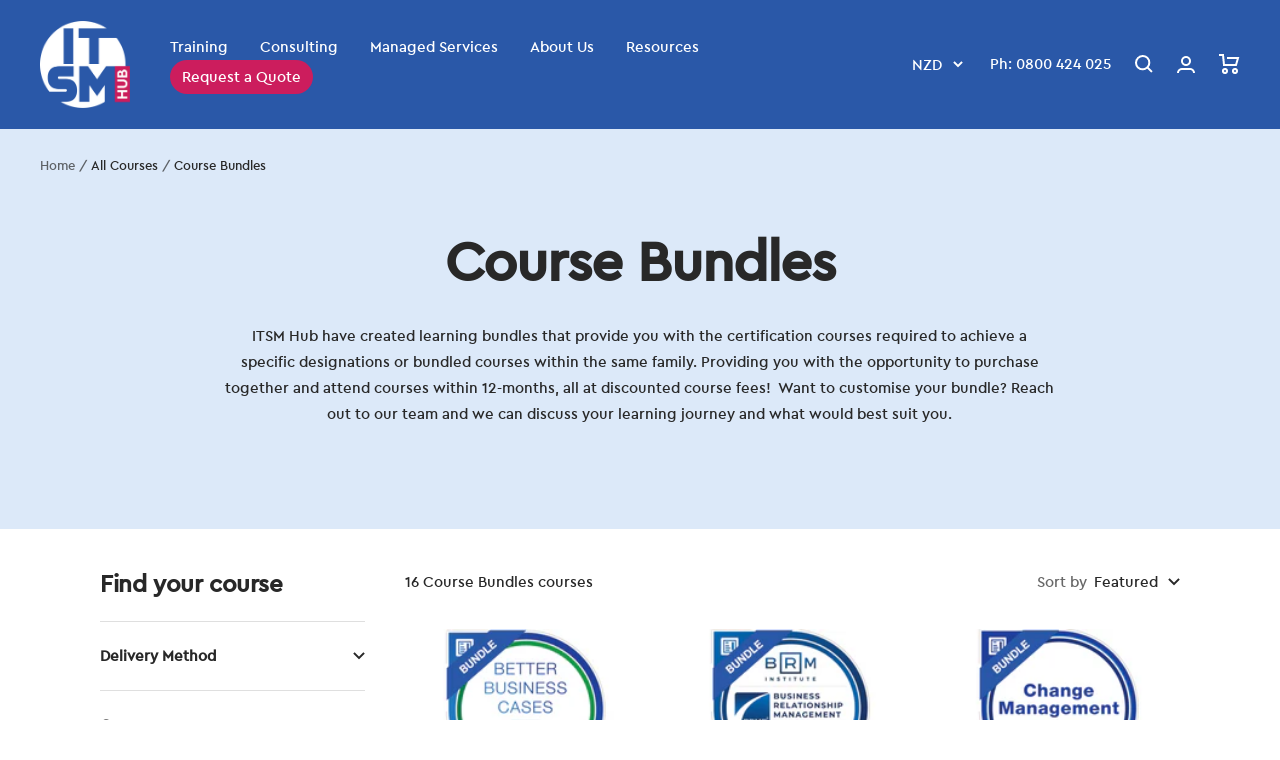

--- FILE ---
content_type: text/html; charset=utf-8
request_url: https://www.itsmhub.co.nz/collections/course-bundles
body_size: 50392
content:
<!doctype html><html class="no-js" lang="en" dir="ltr">
  <head>
    <meta charset="utf-8">
    <meta name="viewport" content="width=device-width, initial-scale=1.0, height=device-height, minimum-scale=1.0, maximum-scale=1.0">
    <meta name="theme-color" content="#2a58a8">







    
    
    
    
    <title>Course Bundles | IT Certification Training Deals | ITSM Hub New Zealand - ITSM Hub NZ</title>
    
    
    

    
    
    <meta name="description" content="Advance your IT career in NZ with discounted bundles on ITIL, PRINCE2, Agile, Change Management and more. Self-paced and instructor-led options at ITSM Hub New Zealand.">
    
    
    <link rel="shortcut icon" href="//www.itsmhub.co.nz/cdn/shop/files/ITSM_Logo_CMYK_96x96.png?v=1626813399" type="image/png"><link rel="canonical" href="https://www.itsmhub.co.nz/collections/course-bundles"><link rel="preconnect" href="https://cdn.shopify.com">
    <link rel="dns-prefetch" href="https://productreviews.shopifycdn.com">
    <link rel="dns-prefetch" href="https://www.google-analytics.com"><link rel="preconnect" href="https://fonts.shopifycdn.com" crossorigin><link rel="preload" as="style" href="//www.itsmhub.co.nz/cdn/shop/t/37/assets/theme.css?v=102945130612172991861755080924">
    <link rel="preload" as="script" href="//www.itsmhub.co.nz/cdn/shop/t/37/assets/vendor.js?v=31715688253868339281752560669">
    <link rel="preload" as="script" href="//www.itsmhub.co.nz/cdn/shop/t/37/assets/theme.js?v=33541908761559305851752560668"><link rel="preload" as="image" media="(max-width: 740px)" imagesizes="100vw" imagesrcset="//www.itsmhub.co.nz/cdn/shop/collections/Strip_hearders_600X2002_7869ccad-f608-434e-b649-6829c5470d35_400x600_crop_center.png?v=1700000634 400w, //www.itsmhub.co.nz/cdn/shop/collections/Strip_hearders_600X2002_7869ccad-f608-434e-b649-6829c5470d35_500x600_crop_center.png?v=1700000634 500w, //www.itsmhub.co.nz/cdn/shop/collections/Strip_hearders_600X2002_7869ccad-f608-434e-b649-6829c5470d35_600x600_crop_center.png?v=1700000634 600w, //www.itsmhub.co.nz/cdn/shop/collections/Strip_hearders_600X2002_7869ccad-f608-434e-b649-6829c5470d35_700x600_crop_center.png?v=1700000634 700w, //www.itsmhub.co.nz/cdn/shop/collections/Strip_hearders_600X2002_7869ccad-f608-434e-b649-6829c5470d35_800x600_crop_center.png?v=1700000634 800w, //www.itsmhub.co.nz/cdn/shop/collections/Strip_hearders_600X2002_7869ccad-f608-434e-b649-6829c5470d35_900x600_crop_center.png?v=1700000634 900w, //www.itsmhub.co.nz/cdn/shop/collections/Strip_hearders_600X2002_7869ccad-f608-434e-b649-6829c5470d35_1000x600_crop_center.png?v=1700000634 1000w
">
      <link rel="preload" as="image" media="(min-width: 741px)" imagesizes="100vw" imagesrcset="//www.itsmhub.co.nz/cdn/shop/collections/Strip_hearders_600X2002_7869ccad-f608-434e-b649-6829c5470d35_600x.png?v=1700000634 600w, //www.itsmhub.co.nz/cdn/shop/collections/Strip_hearders_600X2002_7869ccad-f608-434e-b649-6829c5470d35_700x.png?v=1700000634 700w, //www.itsmhub.co.nz/cdn/shop/collections/Strip_hearders_600X2002_7869ccad-f608-434e-b649-6829c5470d35_800x.png?v=1700000634 800w, //www.itsmhub.co.nz/cdn/shop/collections/Strip_hearders_600X2002_7869ccad-f608-434e-b649-6829c5470d35_1000x.png?v=1700000634 1000w, //www.itsmhub.co.nz/cdn/shop/collections/Strip_hearders_600X2002_7869ccad-f608-434e-b649-6829c5470d35_1200x.png?v=1700000634 1200w, //www.itsmhub.co.nz/cdn/shop/collections/Strip_hearders_600X2002_7869ccad-f608-434e-b649-6829c5470d35_1400x.png?v=1700000634 1400w, //www.itsmhub.co.nz/cdn/shop/collections/Strip_hearders_600X2002_7869ccad-f608-434e-b649-6829c5470d35_1600x.png?v=1700000634 1600w, //www.itsmhub.co.nz/cdn/shop/collections/Strip_hearders_600X2002_7869ccad-f608-434e-b649-6829c5470d35_1800x.png?v=1700000634 1800w, //www.itsmhub.co.nz/cdn/shop/collections/Strip_hearders_600X2002_7869ccad-f608-434e-b649-6829c5470d35_2000x.png?v=1700000634 2000w, //www.itsmhub.co.nz/cdn/shop/collections/Strip_hearders_600X2002_7869ccad-f608-434e-b649-6829c5470d35_2200x.png?v=1700000634 2200w, //www.itsmhub.co.nz/cdn/shop/collections/Strip_hearders_600X2002_7869ccad-f608-434e-b649-6829c5470d35_2400x.png?v=1700000634 2400w, //www.itsmhub.co.nz/cdn/shop/collections/Strip_hearders_600X2002_7869ccad-f608-434e-b649-6829c5470d35_2500x.png?v=1700000634 2500w
"><meta property="og:type" content="website">
  <meta property="og:title" content="Course Bundles"><meta property="og:image" content="http://www.itsmhub.co.nz/cdn/shop/collections/Strip_hearders_600X2002_7869ccad-f608-434e-b649-6829c5470d35.png?v=1700000634">
  <meta property="og:image:secure_url" content="https://www.itsmhub.co.nz/cdn/shop/collections/Strip_hearders_600X2002_7869ccad-f608-434e-b649-6829c5470d35.png?v=1700000634">
  <meta property="og:image:width" content="2500">
  <meta property="og:image:height" content="833"><meta property="og:description" content="Bundle and save on ITIL, PRINCE2, Agile, Change Management and more with ITSM Hub’s discounted IT certification courses. Flexible online options for Australian IT professionals."><meta property="og:url" content="https://www.itsmhub.co.nz/collections/course-bundles">
<meta property="og:site_name" content="ITSM Hub"><meta name="twitter:card" content="summary"><meta name="twitter:title" content="Course Bundles">
  <meta name="twitter:description" content="ITSM Hub have created learning bundles that provide you with the certification courses required to achieve a specific designations or bundled courses within the same family. Providing you with the opportunity to purchase together and attend courses within 12-months, all at discounted course fees! 
Want to customise your bundle? Reach out to our team and we can discuss your learning journey and what would best suit you. "><meta name="twitter:image" content="https://www.itsmhub.co.nz/cdn/shop/collections/Strip_hearders_600X2002_7869ccad-f608-434e-b649-6829c5470d35_1200x1200_crop_center.png?v=1700000634">
  <meta name="twitter:image:alt" content="Course Bundles">
    


  <script type="application/ld+json">
  {
    "@context": "https://schema.org",
    "@type": "BreadcrumbList",
  "itemListElement": [{
      "@type": "ListItem",
      "position": 1,
      "name": "Home",
      "item": "https://www.itsmhub.co.nz"
    },{
          "@type": "ListItem",
          "position": 2,
          "name": "Course Bundles",
          "item": "https://www.itsmhub.co.nz/collections/course-bundles"
        }]
  }
  </script>


    <link rel="preload" href="//www.itsmhub.co.nz/cdn/fonts/epilogue/epilogue_n8.fce680a466ed4f23f54385c46aa2c014c51d421a.woff2" as="font" type="font/woff2" crossorigin><link rel="preload" href="//www.itsmhub.co.nz/cdn/fonts/instrument_sans/instrumentsans_n4.db86542ae5e1596dbdb28c279ae6c2086c4c5bfa.woff2" as="font" type="font/woff2" crossorigin><style>
  /* Typography (heading) */
  @font-face {
  font-family: Epilogue;
  font-weight: 800;
  font-style: normal;
  font-display: swap;
  src: url("//www.itsmhub.co.nz/cdn/fonts/epilogue/epilogue_n8.fce680a466ed4f23f54385c46aa2c014c51d421a.woff2") format("woff2"),
       url("//www.itsmhub.co.nz/cdn/fonts/epilogue/epilogue_n8.2961970d19583d06f062e98ceb588027397f5810.woff") format("woff");
}

@font-face {
  font-family: Epilogue;
  font-weight: 800;
  font-style: italic;
  font-display: swap;
  src: url("//www.itsmhub.co.nz/cdn/fonts/epilogue/epilogue_i8.ff761dcfbf0a5437130c88f1b2679b905f7ed608.woff2") format("woff2"),
       url("//www.itsmhub.co.nz/cdn/fonts/epilogue/epilogue_i8.e7ca0c6d6c4d73469c08f9b99e243b2e63239caf.woff") format("woff");
}

/* Typography (body) */
  @font-face {
  font-family: "Instrument Sans";
  font-weight: 400;
  font-style: normal;
  font-display: swap;
  src: url("//www.itsmhub.co.nz/cdn/fonts/instrument_sans/instrumentsans_n4.db86542ae5e1596dbdb28c279ae6c2086c4c5bfa.woff2") format("woff2"),
       url("//www.itsmhub.co.nz/cdn/fonts/instrument_sans/instrumentsans_n4.510f1b081e58d08c30978f465518799851ef6d8b.woff") format("woff");
}

@font-face {
  font-family: "Instrument Sans";
  font-weight: 400;
  font-style: italic;
  font-display: swap;
  src: url("//www.itsmhub.co.nz/cdn/fonts/instrument_sans/instrumentsans_i4.028d3c3cd8d085648c808ceb20cd2fd1eb3560e5.woff2") format("woff2"),
       url("//www.itsmhub.co.nz/cdn/fonts/instrument_sans/instrumentsans_i4.7e90d82df8dee29a99237cd19cc529d2206706a2.woff") format("woff");
}

@font-face {
  font-family: "Instrument Sans";
  font-weight: 600;
  font-style: normal;
  font-display: swap;
  src: url("//www.itsmhub.co.nz/cdn/fonts/instrument_sans/instrumentsans_n6.27dc66245013a6f7f317d383a3cc9a0c347fb42d.woff2") format("woff2"),
       url("//www.itsmhub.co.nz/cdn/fonts/instrument_sans/instrumentsans_n6.1a71efbeeb140ec495af80aad612ad55e19e6d0e.woff") format("woff");
}

@font-face {
  font-family: "Instrument Sans";
  font-weight: 600;
  font-style: italic;
  font-display: swap;
  src: url("//www.itsmhub.co.nz/cdn/fonts/instrument_sans/instrumentsans_i6.ba8063f6adfa1e7ffe690cc5efa600a1e0a8ec32.woff2") format("woff2"),
       url("//www.itsmhub.co.nz/cdn/fonts/instrument_sans/instrumentsans_i6.a5bb29b76a0bb820ddaa9417675a5d0bafaa8c1f.woff") format("woff");
}

:root {--heading-color: 40, 40, 40;
    --text-color: 40, 40, 40;
    --background: 255, 255, 255;
    --secondary-background: 245, 245, 245;
    --border-color: 223, 223, 223;
    --border-color-darker: 169, 169, 169;
    --success-color: 204, 29, 93;
    --success-background: 245, 210, 223;
    --error-color: 222, 42, 42;
    --error-background: 253, 240, 240;
    --primary-button-background: 204, 29, 93;
    --primary-button-text-color: 255, 255, 255;
    --secondary-button-background: 42, 88, 168;
    --secondary-button-text-color: 40, 40, 40;
    --product-star-rating: 204, 29, 93;
    --product-on-sale-accent: 222, 42, 42;
    --product-sold-out-accent: 111, 113, 155;
    --product-custom-label-background: 42, 88, 168;
    --product-custom-label-text-color: 255, 255, 255;
    --product-custom-label-2-background: 243, 255, 52;
    --product-custom-label-2-text-color: 0, 0, 0;
    --product-low-stock-text-color: 222, 42, 42;
    --product-in-stock-text-color: 46, 158, 123;
    --loading-bar-background: 40, 40, 40;

    /* We duplicate some "base" colors as root colors, which is useful to use on drawer elements or popover without. Those should not be overridden to avoid issues */
    --root-heading-color: 40, 40, 40;
    --root-text-color: 40, 40, 40;
    --root-background: 255, 255, 255;
    --root-border-color: 223, 223, 223;
    --root-primary-button-background: 204, 29, 93;
    --root-primary-button-text-color: 255, 255, 255;

    --base-font-size: 15px;
    --heading-font-family: Epilogue, sans-serif;
    --heading-font-weight: 800;
    --heading-font-style: normal;
    --heading-text-transform: normal;
    --text-font-family: "Instrument Sans", sans-serif;
    --text-font-weight: 400;
    --text-font-style: normal;
    --text-font-bold-weight: 600;

    /* Typography (font size) */
    --heading-xxsmall-font-size: 11px;
    --heading-xsmall-font-size: 11px;
    --heading-small-font-size: 12px;
    --heading-large-font-size: 36px;
    --heading-h1-font-size: 36px;
    --heading-h2-font-size: 30px;
    --heading-h3-font-size: 26px;
    --heading-h4-font-size: 24px;
    --heading-h5-font-size: 20px;
    --heading-h6-font-size: 16px;

    /* Control the look and feel of the theme by changing radius of various elements */
    --button-border-radius: 30px;
    --block-border-radius: 32px;
    --block-border-radius-reduced: 16px;
    --color-swatch-border-radius: 0px;

    /* Button size */
    --button-height: 48px;
    --button-small-height: 40px;

    /* Form related */
    --form-input-field-height: 48px;
    --form-input-gap: 16px;
    --form-submit-margin: 24px;

    /* Product listing related variables */
    --product-list-block-spacing: 32px;

    /* Video related */
    --play-button-background: 255, 255, 255;
    --play-button-arrow: 40, 40, 40;

    /* RTL support */
    --transform-logical-flip: 1;
    --transform-origin-start: left;
    --transform-origin-end: right;

    /* Other */
    --zoom-cursor-svg-url: url(//www.itsmhub.co.nz/cdn/shop/t/37/assets/zoom-cursor.svg?v=20025552277767835731752560692);
    --arrow-right-svg-url: url(//www.itsmhub.co.nz/cdn/shop/t/37/assets/arrow-right.svg?v=40046868119262634591752560691);
    --arrow-left-svg-url: url(//www.itsmhub.co.nz/cdn/shop/t/37/assets/arrow-left.svg?v=158856395986752206651752560691);

    /* Some useful variables that we can reuse in our CSS. Some explanation are needed for some of them:
       - container-max-width-minus-gutters: represents the container max width without the edge gutters
       - container-outer-width: considering the screen width, represent all the space outside the container
       - container-outer-margin: same as container-outer-width but get set to 0 inside a container
       - container-inner-width: the effective space inside the container (minus gutters)
       - grid-column-width: represents the width of a single column of the grid
       - vertical-breather: this is a variable that defines the global "spacing" between sections, and inside the section
                            to create some "breath" and minimum spacing
     */
    --container-max-width: 1600px;
    --container-gutter: 24px;
    --container-max-width-minus-gutters: calc(var(--container-max-width) - (var(--container-gutter)) * 2);
    --container-outer-width: max(calc((100vw - var(--container-max-width-minus-gutters)) / 2), var(--container-gutter));
    --container-outer-margin: var(--container-outer-width);
    --container-inner-width: calc(100vw - var(--container-outer-width) * 2);

    --grid-column-count: 10;
    --grid-gap: 24px;
    --grid-column-width: calc((100vw - var(--container-outer-width) * 2 - var(--grid-gap) * (var(--grid-column-count) - 1)) / var(--grid-column-count));

    --vertical-breather: 48px;
    --vertical-breather-tight: 48px;

    /* Shopify related variables */
    --payment-terms-background-color: #ffffff;
  }

  @media screen and (min-width: 741px) {
    :root {
      --container-gutter: 40px;
      --grid-column-count: 20;
      --vertical-breather: 64px;
      --vertical-breather-tight: 64px;

      /* Typography (font size) */
      --heading-xsmall-font-size: 12px;
      --heading-small-font-size: 13px;
      --heading-large-font-size: 52px;
      --heading-h1-font-size: 48px;
      --heading-h2-font-size: 38px;
      --heading-h3-font-size: 32px;
      --heading-h4-font-size: 24px;
      --heading-h5-font-size: 20px;
      --heading-h6-font-size: 18px;

      /* Form related */
      --form-input-field-height: 52px;
      --form-submit-margin: 32px;

      /* Button size */
      --button-height: 52px;
      --button-small-height: 44px;
    }
  }

  @media screen and (min-width: 1200px) {
    :root {
      --vertical-breather: 80px;
      --vertical-breather-tight: 64px;
      --product-list-block-spacing: 48px;

      /* Typography */
      --heading-large-font-size: 64px;
      --heading-h1-font-size: 56px;
      --heading-h2-font-size: 48px;
      --heading-h3-font-size: 36px;
      --heading-h4-font-size: 30px;
      --heading-h5-font-size: 24px;
      --heading-h6-font-size: 18px;
    }
  }

  @media screen and (min-width: 1600px) {
    :root {
      --vertical-breather: 90px;
      --vertical-breather-tight: 64px;
    }
  }
</style>
    <script>
  // This allows to expose several variables to the global scope, to be used in scripts
  window.themeVariables = {
    settings: {
      direction: "ltr",
      pageType: "collection",
      cartCount: 0,
      moneyFormat: "${{amount}}",
      moneyWithCurrencyFormat: "${{amount}} NZD",
      showVendor: false,
      discountMode: "saving",
      currencyCodeEnabled: true,
      searchMode: "product,article,page,collection",
      searchUnavailableProducts: "last",
      cartType: "page",
      cartCurrency: "NZD",
      mobileZoomFactor: 2.5
    },

    routes: {
      host: "www.itsmhub.co.nz",
      rootUrl: "\/",
      rootUrlWithoutSlash: '',
      cartUrl: "\/cart",
      cartAddUrl: "\/cart\/add",
      cartChangeUrl: "\/cart\/change",
      searchUrl: "\/search",
      predictiveSearchUrl: "\/search\/suggest",
      productRecommendationsUrl: "\/recommendations\/products"
    },

    strings: {
      accessibilityDelete: "Delete",
      accessibilityClose: "Close",
      collectionSoldOut: "Sold out",
      collectionDiscount: "Save @savings@",
      productSalePrice: "Sale price",
      productRegularPrice: "Regular price",
      productFormUnavailable: "Unavailable",
      productFormSoldOut: "Sold out",
      productFormPreOrder: "Pre-order",
      productFormAddToCart: "Add to cart",
      searchNoResults: "No results could be found.",
      searchNewSearch: "New search",
      searchProducts: "Products",
      searchArticles: "Journal",
      searchPages: "Pages",
      searchCollections: "Collections",
      cartViewCart: "View cart",
      cartItemAdded: "Item added to your cart!",
      cartItemAddedShort: "Added to your cart!",
      cartAddOrderNote: "Add order note",
      cartEditOrderNote: "Edit order note",
      shippingEstimatorNoResults: "Sorry, we do not ship to your address.",
      shippingEstimatorOneResult: "There is one shipping rate for your address:",
      shippingEstimatorMultipleResults: "There are several shipping rates for your address:",
      shippingEstimatorError: "One or more error occurred while retrieving shipping rates:"
    },

    libs: {
      flickity: "\/\/www.itsmhub.co.nz\/cdn\/shop\/t\/37\/assets\/flickity.js?v=176646718982628074891752560664",
      photoswipe: "\/\/www.itsmhub.co.nz\/cdn\/shop\/t\/37\/assets\/photoswipe.js?v=132268647426145925301752560666",
      qrCode: "\/\/www.itsmhub.co.nz\/cdn\/shopifycloud\/storefront\/assets\/themes_support\/vendor\/qrcode-3f2b403b.js"
    },

    breakpoints: {
      phone: 'screen and (max-width: 740px)',
      tablet: 'screen and (min-width: 741px) and (max-width: 999px)',
      tabletAndUp: 'screen and (min-width: 741px)',
      pocket: 'screen and (max-width: 999px)',
      lap: 'screen and (min-width: 1000px) and (max-width: 1199px)',
      lapAndUp: 'screen and (min-width: 1000px)',
      desktop: 'screen and (min-width: 1200px)',
      wide: 'screen and (min-width: 1400px)'
    }
  };

  window.addEventListener('pageshow', async () => {
    const cartContent = await (await fetch(`${window.themeVariables.routes.cartUrl}.js`, {cache: 'reload'})).json();
    document.documentElement.dispatchEvent(new CustomEvent('cart:refresh', {detail: {cart: cartContent}}));
  });

  if ('noModule' in HTMLScriptElement.prototype) {
    // Old browsers (like IE) that does not support module will be considered as if not executing JS at all
    document.documentElement.className = document.documentElement.className.replace('no-js', 'js');

    requestAnimationFrame(() => {
      const viewportHeight = (window.visualViewport ? window.visualViewport.height : document.documentElement.clientHeight);
      document.documentElement.style.setProperty('--window-height',viewportHeight + 'px');
    });
  }</script>

    <link rel="stylesheet" href="//www.itsmhub.co.nz/cdn/shop/t/37/assets/theme.css?v=102945130612172991861755080924">
    <link rel="stylesheet" href="//www.itsmhub.co.nz/cdn/shop/t/37/assets/custom-css.css?v=147992454784085576611752562298">
    <link rel="stylesheet" href="//www.itsmhub.co.nz/cdn/shop/t/37/assets/figma.css?v=36056821202565605151752560664">
    <link rel="stylesheet" href="//www.itsmhub.co.nz/cdn/shop/t/37/assets/mh.css?v=137966817214119620791752560665">

    <script src="//www.itsmhub.co.nz/cdn/shop/t/37/assets/vendor.js?v=31715688253868339281752560669" defer></script>
    <script src="//www.itsmhub.co.nz/cdn/shop/t/37/assets/theme.js?v=33541908761559305851752560668" defer></script>
    <script src="//www.itsmhub.co.nz/cdn/shop/t/37/assets/custom.js?v=167639537848865775061752560663" defer></script>

    <script>window.performance && window.performance.mark && window.performance.mark('shopify.content_for_header.start');</script><meta id="shopify-digital-wallet" name="shopify-digital-wallet" content="/58662912184/digital_wallets/dialog">
<meta name="shopify-checkout-api-token" content="54c32f2410f8b7e53d17ad83552ccf9f">
<link rel="alternate" type="application/atom+xml" title="Feed" href="/collections/course-bundles.atom" />
<link rel="alternate" hreflang="x-default" href="https://www.itsmhub.com.au/collections/course-bundles">
<link rel="alternate" hreflang="en" href="https://www.itsmhub.com.au/collections/course-bundles">
<link rel="alternate" hreflang="en-NZ" href="https://www.itsmhub.co.nz/collections/course-bundles">
<link rel="alternate" hreflang="en-US" href="https://www.itsmhub.com/collections/course-bundles">
<link rel="alternate" hreflang="en-GB" href="https://www.itsmhub.co.uk/collections/course-bundles">
<link rel="alternate" type="application/json+oembed" href="https://www.itsmhub.co.nz/collections/course-bundles.oembed">
<script async="async" src="/checkouts/internal/preloads.js?locale=en-NZ"></script>
<link rel="preconnect" href="https://shop.app" crossorigin="anonymous">
<script async="async" src="https://shop.app/checkouts/internal/preloads.js?locale=en-NZ&shop_id=58662912184" crossorigin="anonymous"></script>
<script id="apple-pay-shop-capabilities" type="application/json">{"shopId":58662912184,"countryCode":"AU","currencyCode":"NZD","merchantCapabilities":["supports3DS"],"merchantId":"gid:\/\/shopify\/Shop\/58662912184","merchantName":"ITSM Hub","requiredBillingContactFields":["postalAddress","email"],"requiredShippingContactFields":["postalAddress","email"],"shippingType":"shipping","supportedNetworks":["visa","masterCard","amex","jcb"],"total":{"type":"pending","label":"ITSM Hub","amount":"1.00"},"shopifyPaymentsEnabled":true,"supportsSubscriptions":true}</script>
<script id="shopify-features" type="application/json">{"accessToken":"54c32f2410f8b7e53d17ad83552ccf9f","betas":["rich-media-storefront-analytics"],"domain":"www.itsmhub.co.nz","predictiveSearch":true,"shopId":58662912184,"locale":"en"}</script>
<script>var Shopify = Shopify || {};
Shopify.shop = "itsm-hub.myshopify.com";
Shopify.locale = "en";
Shopify.currency = {"active":"NZD","rate":"1.1783958"};
Shopify.country = "NZ";
Shopify.theme = {"name":"TIC Homepage + US Arlo Updates [migrations-os]","id":178321260728,"schema_name":"Focal","schema_version":"8.10.4","theme_store_id":714,"role":"main"};
Shopify.theme.handle = "null";
Shopify.theme.style = {"id":null,"handle":null};
Shopify.cdnHost = "www.itsmhub.co.nz/cdn";
Shopify.routes = Shopify.routes || {};
Shopify.routes.root = "/";</script>
<script type="module">!function(o){(o.Shopify=o.Shopify||{}).modules=!0}(window);</script>
<script>!function(o){function n(){var o=[];function n(){o.push(Array.prototype.slice.apply(arguments))}return n.q=o,n}var t=o.Shopify=o.Shopify||{};t.loadFeatures=n(),t.autoloadFeatures=n()}(window);</script>
<script>
  window.ShopifyPay = window.ShopifyPay || {};
  window.ShopifyPay.apiHost = "shop.app\/pay";
  window.ShopifyPay.redirectState = null;
</script>
<script id="shop-js-analytics" type="application/json">{"pageType":"collection"}</script>
<script defer="defer" async type="module" src="//www.itsmhub.co.nz/cdn/shopifycloud/shop-js/modules/v2/client.init-shop-cart-sync_BdyHc3Nr.en.esm.js"></script>
<script defer="defer" async type="module" src="//www.itsmhub.co.nz/cdn/shopifycloud/shop-js/modules/v2/chunk.common_Daul8nwZ.esm.js"></script>
<script type="module">
  await import("//www.itsmhub.co.nz/cdn/shopifycloud/shop-js/modules/v2/client.init-shop-cart-sync_BdyHc3Nr.en.esm.js");
await import("//www.itsmhub.co.nz/cdn/shopifycloud/shop-js/modules/v2/chunk.common_Daul8nwZ.esm.js");

  window.Shopify.SignInWithShop?.initShopCartSync?.({"fedCMEnabled":true,"windoidEnabled":true});

</script>
<script>
  window.Shopify = window.Shopify || {};
  if (!window.Shopify.featureAssets) window.Shopify.featureAssets = {};
  window.Shopify.featureAssets['shop-js'] = {"shop-cart-sync":["modules/v2/client.shop-cart-sync_QYOiDySF.en.esm.js","modules/v2/chunk.common_Daul8nwZ.esm.js"],"init-fed-cm":["modules/v2/client.init-fed-cm_DchLp9rc.en.esm.js","modules/v2/chunk.common_Daul8nwZ.esm.js"],"shop-button":["modules/v2/client.shop-button_OV7bAJc5.en.esm.js","modules/v2/chunk.common_Daul8nwZ.esm.js"],"init-windoid":["modules/v2/client.init-windoid_DwxFKQ8e.en.esm.js","modules/v2/chunk.common_Daul8nwZ.esm.js"],"shop-cash-offers":["modules/v2/client.shop-cash-offers_DWtL6Bq3.en.esm.js","modules/v2/chunk.common_Daul8nwZ.esm.js","modules/v2/chunk.modal_CQq8HTM6.esm.js"],"shop-toast-manager":["modules/v2/client.shop-toast-manager_CX9r1SjA.en.esm.js","modules/v2/chunk.common_Daul8nwZ.esm.js"],"init-shop-email-lookup-coordinator":["modules/v2/client.init-shop-email-lookup-coordinator_UhKnw74l.en.esm.js","modules/v2/chunk.common_Daul8nwZ.esm.js"],"pay-button":["modules/v2/client.pay-button_DzxNnLDY.en.esm.js","modules/v2/chunk.common_Daul8nwZ.esm.js"],"avatar":["modules/v2/client.avatar_BTnouDA3.en.esm.js"],"init-shop-cart-sync":["modules/v2/client.init-shop-cart-sync_BdyHc3Nr.en.esm.js","modules/v2/chunk.common_Daul8nwZ.esm.js"],"shop-login-button":["modules/v2/client.shop-login-button_D8B466_1.en.esm.js","modules/v2/chunk.common_Daul8nwZ.esm.js","modules/v2/chunk.modal_CQq8HTM6.esm.js"],"init-customer-accounts-sign-up":["modules/v2/client.init-customer-accounts-sign-up_C8fpPm4i.en.esm.js","modules/v2/client.shop-login-button_D8B466_1.en.esm.js","modules/v2/chunk.common_Daul8nwZ.esm.js","modules/v2/chunk.modal_CQq8HTM6.esm.js"],"init-shop-for-new-customer-accounts":["modules/v2/client.init-shop-for-new-customer-accounts_CVTO0Ztu.en.esm.js","modules/v2/client.shop-login-button_D8B466_1.en.esm.js","modules/v2/chunk.common_Daul8nwZ.esm.js","modules/v2/chunk.modal_CQq8HTM6.esm.js"],"init-customer-accounts":["modules/v2/client.init-customer-accounts_dRgKMfrE.en.esm.js","modules/v2/client.shop-login-button_D8B466_1.en.esm.js","modules/v2/chunk.common_Daul8nwZ.esm.js","modules/v2/chunk.modal_CQq8HTM6.esm.js"],"shop-follow-button":["modules/v2/client.shop-follow-button_CkZpjEct.en.esm.js","modules/v2/chunk.common_Daul8nwZ.esm.js","modules/v2/chunk.modal_CQq8HTM6.esm.js"],"lead-capture":["modules/v2/client.lead-capture_BntHBhfp.en.esm.js","modules/v2/chunk.common_Daul8nwZ.esm.js","modules/v2/chunk.modal_CQq8HTM6.esm.js"],"checkout-modal":["modules/v2/client.checkout-modal_CfxcYbTm.en.esm.js","modules/v2/chunk.common_Daul8nwZ.esm.js","modules/v2/chunk.modal_CQq8HTM6.esm.js"],"shop-login":["modules/v2/client.shop-login_Da4GZ2H6.en.esm.js","modules/v2/chunk.common_Daul8nwZ.esm.js","modules/v2/chunk.modal_CQq8HTM6.esm.js"],"payment-terms":["modules/v2/client.payment-terms_MV4M3zvL.en.esm.js","modules/v2/chunk.common_Daul8nwZ.esm.js","modules/v2/chunk.modal_CQq8HTM6.esm.js"]};
</script>
<script>(function() {
  var isLoaded = false;
  function asyncLoad() {
    if (isLoaded) return;
    isLoaded = true;
    var urls = ["https:\/\/quote.storeify.app\/js\/frontend\/scripttag.js?shop=itsm-hub.myshopify.com","\/\/cdn.shopify.com\/proxy\/caa6e61748f9529dac01cdb205a62732df9793dcf7a13ec76c8a499fce8df3f9\/itsm-hub.bookthatapp.com\/javascripts\/bta-installed.js?shop=itsm-hub.myshopify.com\u0026sp-cache-control=cHVibGljLCBtYXgtYWdlPTkwMA","https:\/\/shopify.livechatinc.com\/api\/v2\/script\/a883320d-5485-4e4b-ab0f-bd8f1de47cf3\/widget.js?shop=itsm-hub.myshopify.com","https:\/\/cdn.shopify.com\/s\/files\/1\/0184\/4255\/1360\/files\/haloroar-legal.min.js?v=1649374317\u0026shop=itsm-hub.myshopify.com","\/\/cdn.shopify.com\/proxy\/5231548d90f899a530dad1a111e5327a4d88144e854e66da6b28e54671d6c312\/itsm-hub.bookthatapp.com\/sdk\/v1\/js\/bta-order-status-bootstrap.min.js?shop=itsm-hub.myshopify.com\u0026sp-cache-control=cHVibGljLCBtYXgtYWdlPTkwMA"];
    for (var i = 0; i < urls.length; i++) {
      var s = document.createElement('script');
      s.type = 'text/javascript';
      s.async = true;
      s.src = urls[i];
      var x = document.getElementsByTagName('script')[0];
      x.parentNode.insertBefore(s, x);
    }
  };
  if(window.attachEvent) {
    window.attachEvent('onload', asyncLoad);
  } else {
    window.addEventListener('load', asyncLoad, false);
  }
})();</script>
<script id="__st">var __st={"a":58662912184,"offset":39600,"reqid":"5473e4a0-3983-4233-8fec-0981c000551b-1768955236","pageurl":"www.itsmhub.co.nz\/collections\/course-bundles","u":"1602d25dd231","p":"collection","rtyp":"collection","rid":296491942072};</script>
<script>window.ShopifyPaypalV4VisibilityTracking = true;</script>
<script id="captcha-bootstrap">!function(){'use strict';const t='contact',e='account',n='new_comment',o=[[t,t],['blogs',n],['comments',n],[t,'customer']],c=[[e,'customer_login'],[e,'guest_login'],[e,'recover_customer_password'],[e,'create_customer']],r=t=>t.map((([t,e])=>`form[action*='/${t}']:not([data-nocaptcha='true']) input[name='form_type'][value='${e}']`)).join(','),a=t=>()=>t?[...document.querySelectorAll(t)].map((t=>t.form)):[];function s(){const t=[...o],e=r(t);return a(e)}const i='password',u='form_key',d=['recaptcha-v3-token','g-recaptcha-response','h-captcha-response',i],f=()=>{try{return window.sessionStorage}catch{return}},m='__shopify_v',_=t=>t.elements[u];function p(t,e,n=!1){try{const o=window.sessionStorage,c=JSON.parse(o.getItem(e)),{data:r}=function(t){const{data:e,action:n}=t;return t[m]||n?{data:e,action:n}:{data:t,action:n}}(c);for(const[e,n]of Object.entries(r))t.elements[e]&&(t.elements[e].value=n);n&&o.removeItem(e)}catch(o){console.error('form repopulation failed',{error:o})}}const l='form_type',E='cptcha';function T(t){t.dataset[E]=!0}const w=window,h=w.document,L='Shopify',v='ce_forms',y='captcha';let A=!1;((t,e)=>{const n=(g='f06e6c50-85a8-45c8-87d0-21a2b65856fe',I='https://cdn.shopify.com/shopifycloud/storefront-forms-hcaptcha/ce_storefront_forms_captcha_hcaptcha.v1.5.2.iife.js',D={infoText:'Protected by hCaptcha',privacyText:'Privacy',termsText:'Terms'},(t,e,n)=>{const o=w[L][v],c=o.bindForm;if(c)return c(t,g,e,D).then(n);var r;o.q.push([[t,g,e,D],n]),r=I,A||(h.body.append(Object.assign(h.createElement('script'),{id:'captcha-provider',async:!0,src:r})),A=!0)});var g,I,D;w[L]=w[L]||{},w[L][v]=w[L][v]||{},w[L][v].q=[],w[L][y]=w[L][y]||{},w[L][y].protect=function(t,e){n(t,void 0,e),T(t)},Object.freeze(w[L][y]),function(t,e,n,w,h,L){const[v,y,A,g]=function(t,e,n){const i=e?o:[],u=t?c:[],d=[...i,...u],f=r(d),m=r(i),_=r(d.filter((([t,e])=>n.includes(e))));return[a(f),a(m),a(_),s()]}(w,h,L),I=t=>{const e=t.target;return e instanceof HTMLFormElement?e:e&&e.form},D=t=>v().includes(t);t.addEventListener('submit',(t=>{const e=I(t);if(!e)return;const n=D(e)&&!e.dataset.hcaptchaBound&&!e.dataset.recaptchaBound,o=_(e),c=g().includes(e)&&(!o||!o.value);(n||c)&&t.preventDefault(),c&&!n&&(function(t){try{if(!f())return;!function(t){const e=f();if(!e)return;const n=_(t);if(!n)return;const o=n.value;o&&e.removeItem(o)}(t);const e=Array.from(Array(32),(()=>Math.random().toString(36)[2])).join('');!function(t,e){_(t)||t.append(Object.assign(document.createElement('input'),{type:'hidden',name:u})),t.elements[u].value=e}(t,e),function(t,e){const n=f();if(!n)return;const o=[...t.querySelectorAll(`input[type='${i}']`)].map((({name:t})=>t)),c=[...d,...o],r={};for(const[a,s]of new FormData(t).entries())c.includes(a)||(r[a]=s);n.setItem(e,JSON.stringify({[m]:1,action:t.action,data:r}))}(t,e)}catch(e){console.error('failed to persist form',e)}}(e),e.submit())}));const S=(t,e)=>{t&&!t.dataset[E]&&(n(t,e.some((e=>e===t))),T(t))};for(const o of['focusin','change'])t.addEventListener(o,(t=>{const e=I(t);D(e)&&S(e,y())}));const B=e.get('form_key'),M=e.get(l),P=B&&M;t.addEventListener('DOMContentLoaded',(()=>{const t=y();if(P)for(const e of t)e.elements[l].value===M&&p(e,B);[...new Set([...A(),...v().filter((t=>'true'===t.dataset.shopifyCaptcha))])].forEach((e=>S(e,t)))}))}(h,new URLSearchParams(w.location.search),n,t,e,['guest_login'])})(!0,!0)}();</script>
<script integrity="sha256-4kQ18oKyAcykRKYeNunJcIwy7WH5gtpwJnB7kiuLZ1E=" data-source-attribution="shopify.loadfeatures" defer="defer" src="//www.itsmhub.co.nz/cdn/shopifycloud/storefront/assets/storefront/load_feature-a0a9edcb.js" crossorigin="anonymous"></script>
<script crossorigin="anonymous" defer="defer" src="//www.itsmhub.co.nz/cdn/shopifycloud/storefront/assets/shopify_pay/storefront-65b4c6d7.js?v=20250812"></script>
<script data-source-attribution="shopify.dynamic_checkout.dynamic.init">var Shopify=Shopify||{};Shopify.PaymentButton=Shopify.PaymentButton||{isStorefrontPortableWallets:!0,init:function(){window.Shopify.PaymentButton.init=function(){};var t=document.createElement("script");t.src="https://www.itsmhub.co.nz/cdn/shopifycloud/portable-wallets/latest/portable-wallets.en.js",t.type="module",document.head.appendChild(t)}};
</script>
<script data-source-attribution="shopify.dynamic_checkout.buyer_consent">
  function portableWalletsHideBuyerConsent(e){var t=document.getElementById("shopify-buyer-consent"),n=document.getElementById("shopify-subscription-policy-button");t&&n&&(t.classList.add("hidden"),t.setAttribute("aria-hidden","true"),n.removeEventListener("click",e))}function portableWalletsShowBuyerConsent(e){var t=document.getElementById("shopify-buyer-consent"),n=document.getElementById("shopify-subscription-policy-button");t&&n&&(t.classList.remove("hidden"),t.removeAttribute("aria-hidden"),n.addEventListener("click",e))}window.Shopify?.PaymentButton&&(window.Shopify.PaymentButton.hideBuyerConsent=portableWalletsHideBuyerConsent,window.Shopify.PaymentButton.showBuyerConsent=portableWalletsShowBuyerConsent);
</script>
<script data-source-attribution="shopify.dynamic_checkout.cart.bootstrap">document.addEventListener("DOMContentLoaded",(function(){function t(){return document.querySelector("shopify-accelerated-checkout-cart, shopify-accelerated-checkout")}if(t())Shopify.PaymentButton.init();else{new MutationObserver((function(e,n){t()&&(Shopify.PaymentButton.init(),n.disconnect())})).observe(document.body,{childList:!0,subtree:!0})}}));
</script>
<script id='scb4127' type='text/javascript' async='' src='https://www.itsmhub.co.nz/cdn/shopifycloud/privacy-banner/storefront-banner.js'></script><link id="shopify-accelerated-checkout-styles" rel="stylesheet" media="screen" href="https://www.itsmhub.co.nz/cdn/shopifycloud/portable-wallets/latest/accelerated-checkout-backwards-compat.css" crossorigin="anonymous">
<style id="shopify-accelerated-checkout-cart">
        #shopify-buyer-consent {
  margin-top: 1em;
  display: inline-block;
  width: 100%;
}

#shopify-buyer-consent.hidden {
  display: none;
}

#shopify-subscription-policy-button {
  background: none;
  border: none;
  padding: 0;
  text-decoration: underline;
  font-size: inherit;
  cursor: pointer;
}

#shopify-subscription-policy-button::before {
  box-shadow: none;
}

      </style>

<script>window.performance && window.performance.mark && window.performance.mark('shopify.content_for_header.end');</script>
  
  <meta name="google-site-verification" content="Ji333WzpZRvFqap6uVasT4la_hL4AI-QNBUber8GILQ"/>
  <meta name="google-site-verification" content="ekdkpi-n91StTKbZlYkDAjnK-0Ae-CI1UIPawFRWlLc" />





<script type="application/ld+json">
    {
      "@context": "https://schema.org",
      "@type": "OfferCatalog",
      "itemListElement": [
        
          {
            "@type": "ListItem",
            "position": "1",
            "url": "https://www.itsmhub.co.nz/products/better-business-cases-foundation-practitioner-bundle",
            "name": "Better Business Cases™ Foundation &amp; Practitioner Bundle"
          },
          {
            "@type": "ListItem",
            "position": "2",
            "url": "https://www.itsmhub.co.nz/products/business-relationship-management-bundle",
            "name": "Business Relationship Management Certification Bundle"
          },
          {
            "@type": "ListItem",
            "position": "3",
            "url": "https://www.itsmhub.co.nz/products/change-management-foundation-practitioner-bundle",
            "name": "Change Management Certification Bundle"
          },
          {
            "@type": "ListItem",
            "position": "4",
            "url": "https://www.itsmhub.co.nz/products/agilepm%C2%AE-foundation-practitioner-bundle",
            "name": "AgilePM® Foundation &amp; Practitioner Bundle"
          },
          {
            "@type": "ListItem",
            "position": "5",
            "url": "https://www.itsmhub.co.nz/products/prince2-7-foundation-practitioner-self-paced-online-course-exam-bundle",
            "name": "PRINCE2® 7 Foundation &amp; Practitioner Self-Paced Online Certification Bundle"
          },
          {
            "@type": "ListItem",
            "position": "6",
            "url": "https://www.itsmhub.co.nz/products/prince2-7-foundation-practitioner-bundle",
            "name": "PRINCE2® 7 Foundation &amp; Practitioner Bundle"
          },
          {
            "@type": "ListItem",
            "position": "7",
            "url": "https://www.itsmhub.co.nz/products/msp%C2%AE-5th-edition-foundation-practitioner-self-paced-online-course-exam-bundle",
            "name": "MSP® 5th Edition Foundation &amp; Practitioner Self-Paced Online Course &amp; Exam Bundle"
          },
          {
            "@type": "ListItem",
            "position": "8",
            "url": "https://www.itsmhub.co.nz/products/msp%C2%AE-5th-edition-foundation-practitioner-bundle",
            "name": "MSP® 5th Edition Foundation &amp; Practitioner Bundle"
          },
          {
            "@type": "ListItem",
            "position": "9",
            "url": "https://www.itsmhub.co.nz/products/prince2-agile-version-2-foundation-practitioner-bundle",
            "name": "PRINCE2® Agile (Version 2) Foundation &amp; Practitioner Bundle"
          },
          {
            "@type": "ListItem",
            "position": "10",
            "url": "https://www.itsmhub.co.nz/products/dtmethod-foundation-professional-bundle",
            "name": "DTMethod® Foundation &amp; Professional Bundle"
          },
          {
            "@type": "ListItem",
            "position": "11",
            "url": "https://www.itsmhub.co.nz/products/itil-practice-manager-pm-course-exam-bundle",
            "name": "ITIL® Practice Manager (PM) Certification Bundle"
          },
          {
            "@type": "ListItem",
            "position": "12",
            "url": "https://www.itsmhub.co.nz/products/itil-4-strategic-leader-sl-course-exam-bundle",
            "name": "ITIL® Strategic Leader (SL) Certification Bundle"
          },
          {
            "@type": "ListItem",
            "position": "13",
            "url": "https://www.itsmhub.co.nz/products/itil-managing-professional-mp-course-exam-bundle",
            "name": "ITIL® Managing Professional (MP) Certification Bundle"
          },
          {
            "@type": "ListItem",
            "position": "14",
            "url": "https://www.itsmhub.co.nz/products/itil-4-managing-professional-self-paced-online-course-exam-bundle",
            "name": "ITIL® Managing Professional (MP) Self-Paced Online Certification Bundle"
          },
          {
            "@type": "ListItem",
            "position": "15",
            "url": "https://www.itsmhub.co.nz/products/itil-strategic-leader-sl-self-paced-online-course-exam-bundle",
            "name": "ITIL® Strategic Leader (SL) Self-Paced Online Course &amp; Exam Bundle"
          },
          {
            "@type": "ListItem",
            "position": "16",
            "url": "https://www.itsmhub.co.nz/products/itil-practice-manager-pm-self-paced-online-course-exam-bundle",
            "name": "ITIL® Practice Manager (PM) Self-Paced Online Certification Bundle"
          }
      ]
    }
</script>



<script type="application/ld+json">
{
  "@context" : "http://schema.org",
  "@type" : "Product",
  "name" : "Course Bundles",
  "image" : "//www.itsmhub.co.nz/cdn/shop/collections/Strip_hearders_600X2002_7869ccad-f608-434e-b649-6829c5470d35_1024x1024.png?v=1700000634",
  "description": "Bundle and save on ITIL, PRINCE2, Agile, Change Management and more with ITSM Hub’s discounted IT certification courses. Flexible online options for Australian IT professionals. ",
  "brand" : {
    "@type" : "Brand",
    "name" : "ITSM Hub NZ"
  }, 
  "review": [
    {
      "@type": "Review",
      "author": "ITSM Hub NZ team",
      "reviewRating": {
        "@type": "Rating",
        "bestRating": "5",
        "ratingValue": "5",
        "worstRating": "1"
      }
    }]
}
</script>



<script type="application/ld+json">
{
  "@context": "https://schema.org/",
  "@type": "Course",
  "name" : "Course Bundles",
  "image" : "//www.itsmhub.co.nz/cdn/shop/collections/Strip_hearders_600X2002_7869ccad-f608-434e-b649-6829c5470d35_1024x1024.png?v=1700000634",
  "description": "Bundle and save on ITIL, PRINCE2, Agile, Change Management and more with ITSM Hub’s discounted IT certification courses. Flexible online options for Australian IT professionals.",
  "provider" : {
      "@type" : "Brand",
      "name" : "ITSM Hub NZ"
  },
  "url": "https://www.itsmhub.co.nz/collections/course-bundles"
}
</script>




<link rel="stylesheet" href="https://cdn.shopify.com/s/files/1/0184/4255/1360/files/legal.v5.scss.css?v=1654848652" media="print" onload="this.media='all'">
  <script>
    (function() {
      const metafields = {
        "shop": "itsm-hub.myshopify.com",
        "settings": {"enabled":"1","param":{"message":"I have read and agreed with the {link}","error_message":"Please agree to the terms and conditions before making a purchase!","error_display":"dialog","greeting":{"enabled":"0","message":"Please agree to the T\u0026C before purchasing!","delay":"1"},"link_order":["link"],"links":{"link":{"label":"terms and conditions.","target":"_blank","url":"https:\/\/itsm-hub.myshopify.com\/policies\/terms-of-service","policy":"terms-of-service"}},"force_enabled":"0","optional":"0","optional_message_enabled":"0","optional_message_value":"Thank you! The page will be moved to the checkout page.","optional_checkbox_hidden":"0","time_enabled":"1","time_label":"Agreed to the Terms and Conditions on","checkbox":"1"},"popup":{"title":"Terms and Conditions","width":"600","button":"Process to Checkout","icon_color":"#197bbd"},"style":{"checkbox":{"size":"20","color":"#0075ff"},"message":{"font":"inherit","size":"14","customized":{"enabled":"1","color":"#212b36","accent":"#0075ff","error":"#de3618"},"align":"inherit","padding":{"top":"0","right":"0","bottom":"0","left":"0"}}},"only1":"true","installer":{"130811887800":{"cart":{"selector":"#shopify-section-template--15702729982136__main SECTION DIV.container.container--medium DIV.page-content.page-content--fluid FORM.cart DIV.cart__aside SAFE-STICKY.cart__aside-inner DIV.cart__recap DIV.cart__recap-note","position":"after"},"minicart":null,"product":null},"132107567288":{"cart":{"selector":"#shopify-section-template--15978062708920__main SECTION DIV.container.container--medium DIV.page-content.page-content--fluid FORM.cart DIV.cart__aside SAFE-STICKY.cart__aside-inner DIV.cart__recap DIV.cart__recap-block DIV.cart__total-container","position":"before"},"minicart":null,"product":null}}},
        "moneyFormat": "${{amount}}"
      };
      !function(){"use strict";void 0===Element.prototype.getEventListeners&&(Element.prototype.__addEventListener=Element.prototype.addEventListener,Element.prototype.__removeEventListener=Element.prototype.removeEventListener,Element.prototype.addEventListener=function(e,t,n=!1){this.__addEventListener(e,t,n),this.eventListenerList||(this.eventListenerList={}),this.eventListenerList[e]||(this.eventListenerList[e]=[]),this.eventListenerList[e].push({type:e,listener:t,useCapture:n})},Element.prototype.removeEventListener=function(e,t,n=!1){this.__removeEventListener(e,t,n),this.eventListenerList||(this.eventListenerList={}),this.eventListenerList[e]||(this.eventListenerList[e]=[]);for(let o=0;o<this.eventListenerList[e].length;o++)if(this.eventListenerList[e][o].listener===t&&this.eventListenerList[e][o].useCapture===n){this.eventListenerList[e].splice(o,1);break}0==this.eventListenerList[e].length&&delete this.eventListenerList[e]},Element.prototype.getEventListeners=function(e){return this.eventListenerList||(this.eventListenerList={}),void 0===e?this.eventListenerList:this.eventListenerList[e]})}(),window.roarJs=window.roarJs||{},roarJs.Legal=function(){const e={id:"legal",shop:null,settings:{},jQuery:null,fonts:[],editor:{enabled:!1,selector:"#theme-editor__checkbox"},installer:{enabled:!1},pointer:{},selectors:{checkout:'[name="checkout"], [name="goto_pp"], [name="goto_gc"], [href*="/checkout"], .rale-button--checkout',dynamic:'[data-shopify="payment-button"], [data-shopify="dynamic-checkout-cart"]',form:'form[action="/checkout"]',update:'[name="update"]',widget:".rale-widget",checkbox:'.rale-widget .rale-checkbox input[type="checkbox"]',nopopup:".rale-nopopup",policy:".rale-policy",error:".rale-widget .rale-error",greeting:".rale-widget .rale-greeting",modal:"rale-modal",modal_close:"rale-modal-close"},classes:{hidden:"rale-dynamic--hidden",invisible:"rale-checkout--invisible"},cssUrl:"https://cdn.shopify.com/s/files/1/0184/4255/1360/files/legal.v5.scss.css?v=1654848652",installerUrl:"https://cdn.shopify.com/s/files/1/0184/4255/1360/files/legal-installer.min.js?v=1656068354"};function t(e,t){for(let t=0;t<document.styleSheets.length;t++)if(document.styleSheets[t].href==e)return!1;const n=document.getElementsByTagName("head")[0],o=document.createElement("link");o.type="text/css",o.rel="stylesheet",o.readyState?o.onreadystatechange=function(){"loaded"!=o.readyState&&"complete"!=o.readyState||(o.onreadystatechange=null,t&&t())}:o.onload=function(){t&&t()},o.href=e,n.appendChild(o)}function n(){e.settings.enabled="1"}function o(){return"undefined"==typeof roarJsAdmin?(e.shop||(e.shop=metafields.shop,e.settings=metafields.settings),!0):(e.editor.enabled=!0,e.shop=roarJsAdmin.Config.shop,e.settings=roarJsAdmin.Config.settings,n(),!0)}function s(e,t){!function(e,t){const n=XMLHttpRequest.prototype.open;XMLHttpRequest.prototype.open=function(o,s){this.addEventListener("load",(function(){!e.some((function(e){return s.indexOf(e)>-1}))||""!==this.responseType&&"text"!==this.responseType||t(this.responseText)})),n.apply(this,arguments)}}(e,t),function(e,t){"undefined"!=typeof jQuery&&jQuery(document).ajaxSuccess((function(n,o,s){const i=s.url;e.some((function(e){return i.indexOf(e)>-1}))&&t(o.responseText)}))}(e,t),function(e,t){const n=window.fetch;window.fetch=function(){const e=n.apply(this,arguments);return e.then((function(e){const t=new CustomEvent("raleFetchEnd",{view:document,bubbles:!0,cancelable:!1,detail:{response:e.clone()}});document.dispatchEvent(t)})),e},document.addEventListener("raleFetchEnd",(function(n){const o=n.detail.response;if(200!==o.status)return;const s=o.url;e.some((function(e){return s.indexOf(e)>-1}))&&t(o.json())}))}(e,t)}function i(){const{selectors:t}=e;let n=!1;return document.querySelectorAll(t.checkbox).forEach((e=>{(function(e){const t=e.getBoundingClientRect(),n=window.innerWidth||document.documentElement.clientWidth,o=window.innerHeight||document.documentElement.clientHeight,s=function(e,t){return document.elementFromPoint(e,t)};return!(t.right<0||t.bottom<0||t.left>n||t.top>o)&&(e.contains(s(t.left,t.top))||e.contains(s(t.right,t.top))||e.contains(s(t.right,t.bottom))||e.contains(s(t.left,t.bottom))||e.parentNode.contains(s(t.left,t.top))||e.parentNode.contains(s(t.right,t.top))||e.parentNode.contains(s(t.right,t.bottom))||e.parentNode.contains(s(t.left,t.bottom)))})(e)&&(n=!0)})),n}function l(t){const{selectors:n}=e;let o=!1;if(s="/cart",window.location.href.indexOf(s)>-1){const e=t.closest("form");e&&e.querySelector(n.widget)&&(o=!0)}var s;return o}function r(t,n){const{classes:o,pointer:s}=e;if(n=n||window.event,void 0!==window.pageXOffset?(s.pageX=n.pageX-window.pageXOffset,s.pageY=n.pageY-window.pageYOffset):(s.pageX=n.pageX-document.documentElement.scrollLeft,s.pageY=n.pageY-document.documentElement.scrollTop),isNaN(s.pageX)||isNaN(s.pageY))s.target=t;else{const e=t.classList.contains(o.hidden);e&&t.classList.remove(o.hidden);const n=document.elementFromPoint(s.pageX,s.pageY);n&&(s.target=n),e&&t.classList.add(o.hidden)}}function a(t){const{id:n,classes:o,title:s,body:i,styles:l}=t;let r=document.getElementById(n);if(null!=r&&r.remove(),r=document.createElement("div"),r.id=n,r.classList="rale-modal",r.innerHTML=`<div class="rale-modal-inner">\n<div class="rale-modal-header"><div class="rale-modal-title">${s}</div><div class="rale-modal-close"><svg viewBox="0 0 20 20"><path d="M11.414 10l6.293-6.293a.999.999 0 1 0-1.414-1.414L10 8.586 3.707 2.293a.999.999 0 1 0-1.414 1.414L8.586 10l-6.293 6.293a.999.999 0 1 0 1.414 1.414L10 11.414l6.293 6.293a.997.997 0 0 0 1.414 0 .999.999 0 0 0 0-1.414L11.414 10z" fill-rule="evenodd"></path></svg></div></div>\n<div class="rale-modal-bodyWrapper"><div class="rale-modal-body" data-scrollable>${i}</div></div>\n</div><div class="rale-modal-overlay"></div>`,o&&o.length>0&&r.classList.add(o),l&&Object.keys(l).length>0)for(const[e,t]of Object.entries(l))r.style.setProperty(e,t);return w(r),document.body.classList.add("rale-modal--opened"),document.body.appendChild(r),function(t){t.querySelectorAll(".rale-modal-close, .rale-modal-overlay").forEach((e=>{e.addEventListener("click",(e=>{c(e.currentTarget.closest(".rale-modal").getAttribute("id"))}))})),document.querySelectorAll(".rale-modal-button").forEach((t=>{t.addEventListener("click",(t=>{const n=t.currentTarget.closest(".rale-modal");n.classList.add("rale-modal--checked"),setTimeout((function(){const{pointer:{target:t}}=e;if(t)if("FORM"==t.tagName)t.submit();else try{t.click()}catch(e){const n=t.closest('[role="button"]');n&&n.click()}}),500),setTimeout((function(){c(n.getAttribute("id")),m()}),1e3)}))}))}(r),r}function c(e){const t=document.getElementById(e);if(null!=t&&t.remove(),0===document.querySelectorAll(".rale-modal").length){document.querySelector("body").classList.remove("rale-modal--opened")}}function d(t){const{selectors:n}=e;return!!t.closest(n.nopopup)}function p(t){const{classes:n,pointer:{target:o}}=e;let s=!0;if(t.classList.contains(n.hidden)&&(s=!1,o)){const e=o.getEventListeners("click"),t=o.closest("[class*=shopify-payment-button__]");(void 0!==e||t)&&(s=!0)}return s}function u(){const{settings:{param:t,popup:n,style:o}}=e,s=b();s.querySelector('input[type="checkbox"]').removeAttribute("checked");const i=s.querySelector(".rale-greeting");null!==i&&(i.classList.remove("rale-greeting--bottom"),i.classList.add("rale-greeting--top"));const l=n.title.length>0?n.title:"Terms and Conditions";let r=`<svg xmlns="http://www.w3.org/2000/svg" viewBox="0 0 37 37" class="rale-checkmark"><path class="rale-checkmark--circle" d="M30.5,6.5L30.5,6.5c6.6,6.6,6.6,17.4,0,24l0,0c-6.6,6.6-17.4,6.6-24,0l0,0c-6.6-6.6-6.6-17.4,0-24l0,0C13.1-0.2,23.9-0.2,30.5,6.5z"></path><polyline class="rale-checkmark--check" points="11.6,20 15.9,24.2 26.4,13.8"></polyline><polyline class="rale-checkmark--checked" points="11.6,20 15.9,24.2 26.4,13.8"></polyline></svg>${s.outerHTML}`;void 0!==t.force_enabled&&"1"===t.force_enabled?r+=`<div class="rale-modal-buttonWrapper"><div class="rale-modal-button">${n.button.length>0?n.button:"Process to Checkout"}</div></div>`:r+=`<div class="rale-error">${t.error_message}</div>`;let a="",c={"--rale-size":`${o.message.size}px`,"--rale-popup-width":`${n.width}px`,"--rale-popup-icolor":n.icon_color},d="inherit";if("inherit"!==o.message.font){d=o.message.font.split(":")[0].replace(/\+/g," ")}return c["--rale-font"]=d,"1"===o.message.customized.enabled&&(a="rale-customized",c["--rale-color"]=o.message.customized.color,c["--rale-error"]=o.message.customized.error),{id:"rale-modal",classes:a,styles:c,title:l,body:r}}function m(){document.dispatchEvent(new CustomEvent("rale.shopifyCheckout"))}function h(t){const{selectors:n,settings:{param:o}}=e,s=t.currentTarget;if(function(t){const{settings:{param:n}}=e,o=t.closest("form");if(o&&0===o.querySelectorAll(".rale-time").length&&"0"!==n.time_enabled){const e=n.time_label.length>0?n.time_label:"Agreed to the Terms and Conditions on",t=document.createElement("input");t.type="hidden",t.name=`attributes[${e}]`,t.value=new Date,o.appendChild(t)}}(s),void 0!==o.force_enabled&&"1"===o.force_enabled){if(i()||l(s))m();else{if(r(s,t),!p(s))return!1;k(a(u())),t.preventDefault(),t.stopPropagation()}return!1}if(d(s))return m(),!1;if(function(){const{settings:{param:t}}=e;return(void 0===t.force_enabled||"1"!==t.force_enabled)&&void 0!==t.optional&&"1"===t.optional}())return o.optional_message_enabled&&"1"===o.optional_message_enabled&&o.optional_message_value.length>0&&alert(o.optional_message_value),m(),!1;if(r(s,t),i()||l(s))C()?(document.querySelectorAll(n.greeting).forEach((e=>{e.remove()})),m()):("dialog"===o.error_display?alert(o.error_message):(document.querySelectorAll(n.error).forEach((e=>{e.remove()})),document.querySelectorAll(n.widget).forEach((e=>{const t=document.createElement("div");t.classList="rale-error",t.innerHTML=o.error_message,"after"===o.error_display?e.appendChild(t):e.insertBefore(t,e.firstChild)}))),t.preventDefault(),t.stopPropagation());else{if(C())return!1;if(!p(s))return!1;k(a(u())),t.preventDefault(),t.stopPropagation()}}function g(){const{settings:t}=e;if("1"!==t.enabled)return!1;setTimeout((function(){!function(){const{classes:t,selectors:n}=e;document.querySelectorAll(n.checkout).forEach((e=>{C()||d(e)?e.classList.remove(t.invisible):e.classList.add(t.invisible)}))}(),function(){const{classes:t,selectors:n,settings:{param:o}}=e;"1"!==o.optional&&document.querySelectorAll(n.dynamic).forEach((e=>{("dynamic-checkout-cart"===e.dataset.shopify||"payment-button"===e.dataset.shopify)&&C()||d(e)?e.classList.remove(t.hidden):e.classList.add(t.hidden)}))}()}),100)}function f(){const{selectors:t,settings:n}=e;if("1"!==n.enabled)return!1;document.querySelectorAll(`${t.checkout}, ${t.dynamic}`).forEach((e=>{e.removeEventListener("click",h),e.addEventListener("click",h)})),document.querySelectorAll(t.form).forEach((e=>{e.removeEventListener("submit",h),e.addEventListener("submit",h)}))}function y(e){return("."+e.trim().replace(/ /g,".")).replace(/\.\.+/g,".")}function v(e){for(var t=[];e.parentNode;){var n=e.getAttribute("id"),o=e.tagName;if(n&&"BODY"!==o){t.unshift("#"+n);break}if(e===e.ownerDocument.documentElement||"BODY"===o)t.unshift(e.tagName);else{for(var s=1,i=e;i.previousElementSibling;i=i.previousElementSibling,s++);var l=e.className?y(e.className):"";l?t.unshift(""+e.tagName+l):t.unshift(""+e.tagName)}e=e.parentNode}return t.join(" ")}function b(n){const{fonts:o,settings:{param:s,style:i}}=e,l=`rale-${Date.now()+Math.random()}`,r=document.createElement("div");r.classList="rale-widget";let a="inherit";if("inherit"!==i.message.font){const e=i.message.font.split(":")[0];a=e.replace(/\+/g," "),o.includes(e)||(o.push(e),t("//fonts.googleapis.com/css?family="+i.message.font))}r.style.setProperty("--rale-font",a),r.style.setProperty("--rale-size",`${i.message.size}px`),r.style.setProperty("--rale-align",i.message.align),r.style.setProperty("--rale-padding",`${i.message.padding.top||0}px ${i.message.padding.right||0}px ${i.message.padding.bottom||0}px ${i.message.padding.left||0}px`),"1"===i.message.customized.enabled&&(r.classList.add("rale-customized"),r.style.setProperty("--rale-color",i.message.customized.color),r.style.setProperty("--rale-accent",i.message.customized.accent),r.style.setProperty("--rale-error",i.message.customized.error));let c="";if("0"!==s.time_enabled){c=`<input class="rale-time" type="hidden" name="attributes[${s.time_label.length>0?s.time_label:"Agreed to the Terms and Conditions on"}]" value="${new Date}" />`}"1"===s.optional&&s.optional_message_enabled&&"1"===s.optional_message_enabled&&"1"===s.optional_checkbox_hidden&&r.classList.add("rale-widget--hidden");let d="";return!0===n&&(d='<div class="ralei-remove"></div>'),r.innerHTML=`<div class="rale-container">${function(t){const{settings:{param:n,style:o}}=e;if(void 0!==n.force_enabled&&"1"===n.force_enabled)return`<span class="rale-checkbox rale-visually-hidden"><input type="checkbox" id="${t}" checked="checked"/></span>`;{let e=`--rale-size:${o.checkbox.size}px;`,s="",i="",l="";if("0"!==n.checkbox&&(e+=`--rale-background:${o.checkbox.color};`,s=`<span class="rale-box">${function(e){let t="";switch(e){case"1":t='<svg xmlns="http://www.w3.org/2000/svg" viewBox="0 0 21 21" class="rale-icon"><polyline points="5 10.75 8.5 14.25 16 6"></polyline></svg>';break;case"2":t='<svg xmlns="http://www.w3.org/2000/svg" viewBox="0 0 21 21" class="rale-icon"><path d="M5,10.75 L8.5,14.25 L19.4,2.3 C18.8333333,1.43333333 18.0333333,1 17,1 L4,1 C2.35,1 1,2.35 1,4 L1,17 C1,18.65 2.35,20 4,20 L17,20 C18.65,20 20,18.65 20,17 L20,7.99769186"></path></svg>';break;case"3":t='<svg xmlns="http://www.w3.org/2000/svg" viewBox="0 0 12 9" class="rale-icon"><polyline points="1 5 4 8 11 1"></polyline></svg>';break;case"4":t='<svg xmlns="http://www.w3.org/2000/svg" viewBox="0 0 44 44" class="rale-icon"><path d="M14,24 L21,31 L39.7428882,11.5937758 C35.2809627,6.53125861 30.0333333,4 24,4 C12.95,4 4,12.95 4,24 C4,35.05 12.95,44 24,44 C35.05,44 44,35.05 44,24 C44,19.3 42.5809627,15.1645919 39.7428882,11.5937758" transform="translate(-2.000000, -2.000000)"></path></svg>';break;case"5":t='<svg xmlns="http://www.w3.org/2000/svg" viewBox="0 0 512 512" class="rale-icon"><path d="M256 8C119 8 8 119 8 256s111 248 248 248 248-111 248-248S393 8 256 8z"></path></svg>'}return t}(n.checkbox)}</span>`),void 0!==n.greeting&&"1"===n.greeting.enabled&&n.greeting.message.length>0){let e=parseInt(n.greeting.delay);e=e>0?e:0,l=`<i class="rale-greeting rale-greeting--bottom${0==e?" rale-greeting--init":""}"><svg xmlns="http://www.w3.org/2000/svg" viewBox="0 0 20 20"><path fill-rule="evenodd" d="M10 20c5.514 0 10-4.486 10-10S15.514 0 10 0 0 4.486 0 10s4.486 10 10 10zm1-6a1 1 0 11-2 0v-4a1 1 0 112 0v4zm-1-9a1 1 0 100 2 1 1 0 000-2z"/></svg>${n.greeting.message}</i>`}return`<span class="rale-checkbox rale-checkbox--${n.checkbox}" style="${e}"><input type="checkbox" id="${t}" ${i}/>${s}${l}</span>`}}(l)+function(t){const{shop:n,editor:o,settings:{param:s}}=e,{message:i,links:l,link_order:r}=s;let a=i;return r&&r.forEach((function(e){const t=l[e];if(t){const{label:s,url:i,target:l,policy:r}=t,c=new RegExp(`{${e}}`,"g");if("popup"===l){let e=`/policies/${r}`;if(o.enabled&&(e=`https://${n}${e}`),s.length>0){let t=`<a href="${e}" target="_blank" class="rale-link rale-policy" data-policy="${r}">${s}</a>`;a=a.replace(c,t)}}else if(s.length>0){let e=s;i.length>0&&(e=`<a href="${i}" target="${l}" class="rale-link">${s}</a>`),a=a.replace(c,e)}}})),`<label for="${t}" class="rale-message">${a}</label>`}(l)+d}</div>${c}`,r}function w(t){const{settings:{param:n}}=e,o=t.querySelector(".rale-greeting");if(null!==o){let e=parseInt(n.greeting.delay);e=e>0?e:0,setTimeout((function(){o.classList.add("rale-greeting--open")}),1e3*e)}}function L(t,n,o=!1){const{selectors:s}=e,i=b(o);function l(e,t){const n=document.querySelector(e);if(null===n||n.parentNode.querySelector(s.widget)&&"append"!==t)return!1;switch(t){case"before":n.parentNode.insertBefore(i,n);break;case"after":n.parentNode.insertBefore(i,n.nextSibling);break;default:n.innerHTML="",n.appendChild(i)}w(i);const o=new CustomEvent("rale.widgetCreated",{detail:{selector:n}});return document.dispatchEvent(o),$(),k(i),!0}l(t,n)||setTimeout((function(){l(t,n)||setTimeout((function(){l(t,n)}),1e3)}),1e3)}function k(t){const{selectors:n}=e;t.querySelectorAll(n.checkbox).forEach((t=>{t.addEventListener("change",(t=>{const o=t.currentTarget,s=o.checked;if(document.querySelectorAll(n.checkbox).forEach((e=>{e.checked=s})),document.querySelectorAll(n.error).forEach((e=>{e.remove()})),document.querySelectorAll(n.greeting).forEach((e=>{e.classList.add("rale-greeting--close"),setTimeout((function(){e.remove()}),300)})),$(),g(),s&&o.closest(".rale-modal")){const t=o.closest(".rale-modal");t.classList.add("rale-modal--checked"),setTimeout((function(){const{pointer:{target:t}}=e;if(t)if("FORM"==t.tagName)t.submit();else{const e=t.closest('[role="button"]');if(e)e.click();else{const e=t.querySelector("button");e?e.click():t.click()}}}),500),setTimeout((function(){c(t.getAttribute("id")),m()}),1e3)}}))})),t.querySelectorAll(n.policy).forEach((t=>{t.addEventListener("click",(t=>{t.preventDefault();const{editor:n}=e,o=t.currentTarget,s=o.dataset.policy;a({id:"rale-modal--skeleton",classes:"rale-modal--skeleton",title:'<div class="rale-skeleton-display"></div>',body:'<svg viewBox="0 0 37 37" xmlns="http://www.w3.org/2000/svg" class="rale-spinner"><path d="M30.5,6.5L30.5,6.5c6.6,6.6,6.6,17.4,0,24l0,0c-6.6,6.6-17.4,6.6-24,0l0,0c-6.6-6.6-6.6-17.4,0-24l0,0C13.1-0.2,23.9-0.2,30.5,6.5z"></path></svg><div class="rale-skeleton-display"></div><div class="rale-skeleton-container"><div class="rale-skeleton-text"></div><div class="rale-skeleton-text"></div><div class="rale-skeleton-text"></div></div>'});let i=o.getAttribute("href");n.enabled&&(i=`${roarJsAdmin.Config.appUrl}/policies/${s}`),fetch(i).then((e=>e.text())).then((e=>{const t=(new DOMParser).parseFromString(e,"text/html");c("rale-modal--skeleton");let n="",o="";if(t.querySelector(".shopify-policy__body"))n=t.querySelector(".shopify-policy__title").textContent,o=t.querySelector(".shopify-policy__body").innerHTML;else{n={"refund-policy":"Refund policy","privacy-policy":"Privacy policy","terms-of-service":"Terms of service","shipping-policy":"Shipping policy"}[s],o='<div class="Polaris-TextContainer">\n            <p>Unfortunately, your store policy has not been added yet!</p>\n            <div class="Polaris-TextContainer Polaris-TextContainer--spacingTight">\n    <h2 class="Polaris-DisplayText Polaris-DisplayText--sizeSmall">Add or generate store policies</h2>\n    <ol class="Polaris-List Polaris-List--typeNumber">\n    <li class="Polaris-List__Item"><p>From your Shopify admin, go to <strong>Settings</strong> &gt; <strong>Legal</strong>.</p></li>\n    <li class="Polaris-List__Item">\n    <p>Enter your store policies, or click <strong>Create from template</strong> to enter the default template. Use the <a href="/manual/productivity-tools/rich-text-editor">rich text editor</a> to add style and formatting to your policies, and to add links and images.</p>\n    <figure><img src="https://cdn.shopify.com/shopifycloud/help/assets/manual/settings/checkout-and-payment/refund-policy-1f6faf09f810ad9b9a4f4c0f2e5f2ec36e2bc3897c857e9a76e9700c8fa7cdbf.png" alt="The rich text editor consists of a multi-line text box with buttons above it for formatting the text, and for adding links and images." width="1024" height="594"></figure>\n    </li>\n    <li class="Polaris-List__Item"><p>Review your policies and make any changes.</p></li>\n    <li class="Polaris-List__Item"><p>Click <strong>Save</strong> to add your policies.</p></li>\n    </ol>\n    </div>\n            </div>'}a({id:"rale-modal--policy",classes:"rale-modal--policy",title:n,body:o})})).catch((()=>{n.enabled?setTimeout((function(){c("rale-modal--skeleton"),a({id:"rale-modal--policy",classes:"rale-modal--policy",title:"That's all!",body:'<div class="Polaris-TextContainer">\n                <p>In your real store, customers should see your store policies here.</p>\n                <div class="Polaris-TextContainer Polaris-TextContainer--spacingTight">\n    <h2 class="Polaris-DisplayText Polaris-DisplayText--sizeSmall">Add or generate store policies</h2>\n    <ol class="Polaris-List Polaris-List--typeNumber">\n    <li class="Polaris-List__Item"><p>From your Shopify admin, go to <strong>Settings</strong> &gt; <strong>Legal</strong>.</p></li>\n    <li class="Polaris-List__Item">\n    <p>Enter your store policies, or click <strong>Create from template</strong> to enter the default template. Use the <a href="/manual/productivity-tools/rich-text-editor">rich text editor</a> to add style and formatting to your policies, and to add links and images.</p>\n    <figure><img src="https://cdn.shopify.com/shopifycloud/help/assets/manual/settings/checkout-and-payment/refund-policy-1f6faf09f810ad9b9a4f4c0f2e5f2ec36e2bc3897c857e9a76e9700c8fa7cdbf.png" alt="The rich text editor consists of a multi-line text box with buttons above it for formatting the text, and for adding links and images." width="1024" height="594"></figure>\n    </li>\n    <li class="Polaris-List__Item"><p>Review your policies and make any changes.</p></li>\n    <li class="Polaris-List__Item"><p>Click <strong>Save</strong> to add your policies.</p></li>\n    </ol>\n    </div>\n                </div>'})}),500):c("rale-modal--skeleton")}))}))}))}function _(){const{editor:t,installer:n,selectors:o,settings:s}=e;if("1"!==s.enabled)return document.querySelectorAll(o.widget).forEach((e=>{e.remove()})),!1;if(t.enabled)L(t.selector,"append");else if(n.enabled)L(n.selector,n.position,!0);else{let e={};if(Object.keys(s.installer).length>0&&(e=s.installer[Shopify.theme.id]),void 0!==e&&Object.keys(e).length>0){const{cart:t,minicart:n,product:o}=e;t&&t.selector.length>0&&t.position.length>0&&L(t.selector,t.position),n&&n.selector.length>0&&n.position.length>0&&L(n.selector,n.position),o&&o.selector.length>0&&o.position.length>0&&L(o.selector,o.position)}else{document.querySelectorAll(o.checkout).forEach((e=>{const t=e.closest("form");if(t&&0===t.querySelectorAll(o.widget).length){const t=e.parentNode;let n=e;t.querySelector(o.update)&&(n=t.querySelector(o.update)),L(v(n),"before")}}));const e=document.querySelector('#main-cart-footer [name="checkout"]');e&&L(v(e.parentNode),"before")}}document.querySelector(".rale-shortcode")&&L(".rale-shortcode","append")}function x(e){e=e.replace(/[\[]/,"\\[").replace(/[\]]/,"\\]");const t=new RegExp("[\\?&]"+e+"=([^&#]*)").exec(window.location.search);return null===t?"":decodeURIComponent(t[1].replace(/\+/g," "))}function E(e){return new Promise((function(t,n){fetch("/cart.js").then((e=>e.json())).then((n=>{if(0==n.item_count){const n={items:[{quantity:1,id:e}]};fetch("/cart/add.js",{method:"POST",headers:{"Content-Type":"application/json"},body:JSON.stringify(n)}).then((e=>e.json())).then((e=>{t({reload:!0,url:e.items[0].url})}))}else t({reload:!1,url:n.items[0].url})}))}))}function S(){return e.installer.enabled=!0,n(),new Promise((function(t,n){!function(e,t){const n=document.getElementsByTagName("head")[0],o=document.createElement("script");o.type="text/javascript",o.readyState?o.onreadystatechange=function(){"loaded"!=o.readyState&&"complete"!=o.readyState||(o.onreadystatechange=null,t&&t())}:o.onload=function(){t&&t()},o.src=e,n.appendChild(o)}(e.installerUrl,(function(){t(!0)}))}))}function T(){window.location.href.indexOf("rale_helper=true")>-1&&(function(t){const{selectors:n}=e,{title:o,description:s}=t;let i=document.getElementById(n.modal);null!==i&&i.remove(),i=document.createElement("div"),i.id=n.modal,i.classList=n.modal,i.innerHTML=`<div class="rale-modal-inner">\n<div class="rale-modal-bodyWrapper"><div class="rale-modal-body"><svg xmlns="http://www.w3.org/2000/svg" viewBox="0 0 37 37" class="rale-svg rale-checkmark"><path class="rale-checkmark__circle" d="M30.5,6.5L30.5,6.5c6.6,6.6,6.6,17.4,0,24l0,0c-6.6,6.6-17.4,6.6-24,0l0,0c-6.6-6.6-6.6-17.4,0-24l0,0C13.1-0.2,23.9-0.2,30.5,6.5z"></path><polyline class="rale-checkmark__check" points="11.6,20 15.9,24.2 26.4,13.8"></polyline></svg>\n<h2>${o}</h2><p>${s}</p></div></div>\n<div class="rale-modal-footer"><div id="${n.modal_close}" class="rale-btn">Got It</div></div>\n</div>`,document.body.classList.add("rale-modal--opened"),document.body.appendChild(i)}({title:"Click The Checkbox To Test The Function",description:'Open the product page and click the Add to cart button.<br>Go to the cart page. You will see the terms and conditions checkbox above the checkout button.<br><br>Then go back to app settings and click "<strong class="rale-highlight">Next</strong>".'}),function(){const{selectors:t}=e,n=document.getElementById(t.modal_close);null!==n&&n.addEventListener("click",(function(){const e=document.getElementById(t.modal);null!==e&&(e.remove(),document.body.classList.remove("rale-modal--opened"))}))}())}function C(){const{selectors:t}=e,n=document.querySelector(t.checkbox);return!!n&&n.checked}function $(t){if("undefined"==typeof roarJsAdmin){const{settings:{param:n}}=e,o=document.querySelector(".rale-time");if(null===o)return;void 0===t&&(t=void 0!==n.force_enabled&&"1"===n.force_enabled?o.value:void 0!==n.optional&&"1"===n.optional?C()?o.value:"NO":o.value);const s=o.getAttribute("name"),i={attributes:{[s.substring(s.lastIndexOf("[")+1,s.lastIndexOf("]"))]:t}};fetch("/cart/update.js",{method:"POST",headers:{"Content-Type":"application/json"},body:JSON.stringify(i)})}}return{init:function(){if(window==window.top){new Promise((function(n,o){t(e.cssUrl,(function(){n(!0)}))})),T();o()&&(e.editor.enabled||(function(){const e=x("rale_preview"),t=x("variant_id");e.length>0&&t.length>0&&(n(),E(t).then((function(e){e.reload&&window.location.reload()})))}(),function(){const e="raleInstaller";let t=window.sessionStorage.getItem(e);if(null!==t&&t.length>0)t=JSON.parse(t),void 0!==t.theme_id&&Shopify.theme.id!=t.theme_id&&(window.location.href=`${window.location.origin}?preview_theme_id=${t.theme_id}`),S();else{const t=x("ralei"),n=x("variant_id");t.length>0&&n.length>0&&(window.sessionStorage.setItem(e,JSON.stringify({access_token:t,step:1,theme_id:Shopify.theme.id,variant_id:n})),S())}}()),e.installer.enabled||(_(),f()),function(){const{classes:t,selectors:n}=e;if("1"!==e.settings.enabled)return!1;document.body.classList.remove(t.invisible),s(["/cart.js","/cart/add.js","/cart/change.js","/cart/change","/cart/clear.js"],(function(t){Promise.resolve(t).then((function(t){const{installer:n}=e;n.enabled||(_(),f(),g())}))}))}(),g())}},refresh:function(){if(window==window.top){o()&&(_(),f(),g())}},checked:C,manual:function(e){h(e)},install:function(t,n){if(window==window.top){o()&&(e.installer.selector=t,e.installer.position=n,_(),f())}},initCart:E,updateTime:$,showMessage:function(){const{settings:{param:t},selectors:n}=e;C()||("dialog"===t.error_display?alert(t.error_message):(document.querySelectorAll(n.error).forEach((e=>{e.remove()})),document.querySelectorAll(n.widget).forEach((e=>{const n=document.createElement("div");n.classList="rale-error",n.innerHTML=t.error_message,"after"===t.error_display?e.appendChild(n):e.insertBefore(n,e.firstChild)}))))},bindCheckoutEvents:f}}(),document.addEventListener("DOMContentLoaded",(function(){roarJs.Legal.init()}));
    })();
  </script>
<!-- Google Tag Manager -->
<script>(function(w,d,s,l,i){w[l]=w[l]||[];w[l].push({'gtm.start':
new Date().getTime(),event:'gtm.js'});var f=d.getElementsByTagName(s)[0],
j=d.createElement(s),dl=l!='dataLayer'?'&l='+l:'';j.async=true;j.src=
'https://www.googletagmanager.com/gtm.js?id='+i+dl;f.parentNode.insertBefore(j,f);
})(window,document,'script','dataLayer','GTM-MMZRVG8');</script>
<!-- End Google Tag Manager -->

  <script>var bondVariantIds = [], productConfig = {}, productMetafields;productMetafields = '';if (productMetafields !== '') {
        productConfig = JSON.parse('{"' + decodeURI(productMetafields).replace(/"/g, '\\"').replace(/&/g, '","').replace(/=/g,'":"') + '"}');
      }

    window.BtaConfig = {
      account: 'itsm-hub',
      bondVariantIds: bondVariantIds,
      cart: 'CartDrop',
      customer: '',settings: JSON.parse('{"dateFormat":"MM/DD/YYYY","domain":"www.itsmhub.com.au","env":"production","path_prefix":"/apps/bookthatapp","should_load":true,"widget_enabled_list":["reservation","course","calendar","appt"],"widget_on_every_page":true,"widgets_mode":{}}' || '{}'),
      version: '1.6'
    }
  </script>

  <script src="//www.itsmhub.co.nz/cdn/shop/t/37/assets/bta-widgets-bootstrap.min.js?v=140398751049464347101752560661" type="text/javascript"></script>


<!-- BEGIN app block: shopify://apps/tabs-studio/blocks/global_embed_block/19980fb9-f2ca-4ada-ad36-c0364c3318b8 -->
<style id="tabs-by-station-custom-styles">
  .station-tabs .station-tabs-link.is-active{font-weight:600 !important;}.station-tabs.mod-full-width .station-tabs-link.is-active, .station-tabs .station-tabs-tabset.mod-vertical .station-tabs-link.is-active{font-weight:600 !important;}.station-tabs .station-tabs-tab.is-active{font-weight:600 !important;}.station-tabs.mod-full-width .station-tabs-tab.is-active, .station-tabs .station-tabs-tabset.mod-vertical .station-tabs-tab.is-active{font-weight:600 !important;}.station-tabs .station-tabs-link{border-width:0 0 2px !important;padding:0 0 6px !important;margin:0 26px 14px 0 !important;}.station-tabs .station-tabs-tab{border-width:0 0 2px !important;padding:0 0 6px !important;margin:0 26px 14px 0 !important;}.station-tabs.mod-full-width .station-tabs-link, .station-tabs .station-tabs-tabset.mod-vertical .station-tabs-link{padding:14px 0 !important;margin:0 !important;color:#2A58A8 !important;font-weight:700 !important;}.station-tabs.mod-full-width .station-tabs-tab, .station-tabs .station-tabs-tabset.mod-vertical .station-tabs-tab{padding:14px 0 !important;margin:0 !important;color:#2A58A8 !important;font-weight:700 !important;}.station-tabs .station-tabs-content-inner{margin:12px 0 0 !important;}.station-tabs.mod-full-width .station-tabs-content-inner, .station-tabs .station-tabs-tabset.mod-vertical .station-tabs-content-inner{margin:24px 0 10px !important;}.station-tabs .station-tabs-tabcontent{margin:12px 0 0 !important;}.station-tabs.mod-full-width .station-tabs-tabcontent, .station-tabs .station-tabs-tabset.mod-vertical .station-tabs-tabcontent{margin:24px 0 10px !important;}.station-tabs.mod-full-width .station-tabs-link:hover, .station-tabs .station-tabs-tabset.mod-vertical .station-tabs-link:hover{color:#CC1D5D !important;}.station-tabs.mod-full-width .station-tabs-tab:hover, .station-tabs .station-tabs-tabset.mod-vertical .station-tabs-tab:hover{color:#CC1D5D !important;}.station-tabs.mod-full-width .station-tabs-link.is-active:hover, .station-tabs .station-tabs-tabset.mod-vertical .station-tabs-link.is-active:hover{color:#CC1D5D !important;}.station-tabs.mod-full-width .station-tabs-tab.is-active:hover, .station-tabs .station-tabs-tabset.mod-vertical .station-tabs-tab.is-active:hover{color:#CC1D5D !important;}
  
</style>

<script id="station-tabs-data-json" type="application/json">{
  "globalAbove": null,
  "globalBelow": null,
  "proTabsHTML": "",
  "productTitle": null,
  "productDescription": null,
  "icons": []
}</script>

<script>
  document.documentElement.classList.add('tabsst-loading');
  document.addEventListener('stationTabsLegacyAPILoaded', function(e) {
    e.detail.isLegacy = true;
    });

  document.addEventListener('stationTabsAPIReady', function(e) {
    var Tabs = e.detail;

    if (Tabs.appSettings) {
      Tabs.appSettings = {"default_tab":true,"default_tab_title":"Overview","show_stop_element":true,"layout":"vertical","layout_breakpoint":768,"deep_links":true,"clean_content_level":"basic_tags","content_classnames":null,"open_first_tab":true,"allow_multiple_open":false,"remove_empty_tabs":false,"default_tab_translations":null,"start_tab_element":"h3"};
      Tabs.appSettings = {lang: 'en'};

      Tabs.appSettings = {
        indicatorType: "plusminus",
        indicatorPlacement: "after"
      };
    }

    if (Tabs.isLegacy) { return; }
          Tabs.init(null, { initializeDescription: true });
  });

  
</script>

<svg style="display:none" aria-hidden="true">
  <defs>
    
  </defs>
</svg>

<!-- END app block --><!-- BEGIN app block: shopify://apps/microsoft-clarity/blocks/clarity_js/31c3d126-8116-4b4a-8ba1-baeda7c4aeea -->
<script type="text/javascript">
  (function (c, l, a, r, i, t, y) {
    c[a] = c[a] || function () { (c[a].q = c[a].q || []).push(arguments); };
    t = l.createElement(r); t.async = 1; t.src = "https://www.clarity.ms/tag/" + i + "?ref=shopify";
    y = l.getElementsByTagName(r)[0]; y.parentNode.insertBefore(t, y);

    c.Shopify.loadFeatures([{ name: "consent-tracking-api", version: "0.1" }], error => {
      if (error) {
        console.error("Error loading Shopify features:", error);
        return;
      }

      c[a]('consentv2', {
        ad_Storage: c.Shopify.customerPrivacy.marketingAllowed() ? "granted" : "denied",
        analytics_Storage: c.Shopify.customerPrivacy.analyticsProcessingAllowed() ? "granted" : "denied",
      });
    });

    l.addEventListener("visitorConsentCollected", function (e) {
      c[a]('consentv2', {
        ad_Storage: e.detail.marketingAllowed ? "granted" : "denied",
        analytics_Storage: e.detail.analyticsAllowed ? "granted" : "denied",
      });
    });
  })(window, document, "clarity", "script", "ttabaqvmm3");
</script>



<!-- END app block --><script src="https://cdn.shopify.com/extensions/019bc76a-106b-751f-9c25-43ddd98bfc27/tabs-studio-27/assets/s3340b1d9cf54.js" type="text/javascript" defer="defer"></script>
<link href="https://cdn.shopify.com/extensions/019bc76a-106b-751f-9c25-43ddd98bfc27/tabs-studio-27/assets/ccf2dff1a1a65.css" rel="stylesheet" type="text/css" media="all">
<script src="https://cdn.shopify.com/extensions/019bd4f9-bcb9-754b-9142-faa4056b009a/1.9.0/assets/bta-app-embed-bootstrap.min.js" type="text/javascript" defer="defer"></script>
<link href="https://cdn.shopify.com/extensions/019bd4f9-bcb9-754b-9142-faa4056b009a/1.9.0/assets/app-embed.css" rel="stylesheet" type="text/css" media="all">
<link href="https://monorail-edge.shopifysvc.com" rel="dns-prefetch">
<script>(function(){if ("sendBeacon" in navigator && "performance" in window) {try {var session_token_from_headers = performance.getEntriesByType('navigation')[0].serverTiming.find(x => x.name == '_s').description;} catch {var session_token_from_headers = undefined;}var session_cookie_matches = document.cookie.match(/_shopify_s=([^;]*)/);var session_token_from_cookie = session_cookie_matches && session_cookie_matches.length === 2 ? session_cookie_matches[1] : "";var session_token = session_token_from_headers || session_token_from_cookie || "";function handle_abandonment_event(e) {var entries = performance.getEntries().filter(function(entry) {return /monorail-edge.shopifysvc.com/.test(entry.name);});if (!window.abandonment_tracked && entries.length === 0) {window.abandonment_tracked = true;var currentMs = Date.now();var navigation_start = performance.timing.navigationStart;var payload = {shop_id: 58662912184,url: window.location.href,navigation_start,duration: currentMs - navigation_start,session_token,page_type: "collection"};window.navigator.sendBeacon("https://monorail-edge.shopifysvc.com/v1/produce", JSON.stringify({schema_id: "online_store_buyer_site_abandonment/1.1",payload: payload,metadata: {event_created_at_ms: currentMs,event_sent_at_ms: currentMs}}));}}window.addEventListener('pagehide', handle_abandonment_event);}}());</script>
<script id="web-pixels-manager-setup">(function e(e,d,r,n,o){if(void 0===o&&(o={}),!Boolean(null===(a=null===(i=window.Shopify)||void 0===i?void 0:i.analytics)||void 0===a?void 0:a.replayQueue)){var i,a;window.Shopify=window.Shopify||{};var t=window.Shopify;t.analytics=t.analytics||{};var s=t.analytics;s.replayQueue=[],s.publish=function(e,d,r){return s.replayQueue.push([e,d,r]),!0};try{self.performance.mark("wpm:start")}catch(e){}var l=function(){var e={modern:/Edge?\/(1{2}[4-9]|1[2-9]\d|[2-9]\d{2}|\d{4,})\.\d+(\.\d+|)|Firefox\/(1{2}[4-9]|1[2-9]\d|[2-9]\d{2}|\d{4,})\.\d+(\.\d+|)|Chrom(ium|e)\/(9{2}|\d{3,})\.\d+(\.\d+|)|(Maci|X1{2}).+ Version\/(15\.\d+|(1[6-9]|[2-9]\d|\d{3,})\.\d+)([,.]\d+|)( \(\w+\)|)( Mobile\/\w+|) Safari\/|Chrome.+OPR\/(9{2}|\d{3,})\.\d+\.\d+|(CPU[ +]OS|iPhone[ +]OS|CPU[ +]iPhone|CPU IPhone OS|CPU iPad OS)[ +]+(15[._]\d+|(1[6-9]|[2-9]\d|\d{3,})[._]\d+)([._]\d+|)|Android:?[ /-](13[3-9]|1[4-9]\d|[2-9]\d{2}|\d{4,})(\.\d+|)(\.\d+|)|Android.+Firefox\/(13[5-9]|1[4-9]\d|[2-9]\d{2}|\d{4,})\.\d+(\.\d+|)|Android.+Chrom(ium|e)\/(13[3-9]|1[4-9]\d|[2-9]\d{2}|\d{4,})\.\d+(\.\d+|)|SamsungBrowser\/([2-9]\d|\d{3,})\.\d+/,legacy:/Edge?\/(1[6-9]|[2-9]\d|\d{3,})\.\d+(\.\d+|)|Firefox\/(5[4-9]|[6-9]\d|\d{3,})\.\d+(\.\d+|)|Chrom(ium|e)\/(5[1-9]|[6-9]\d|\d{3,})\.\d+(\.\d+|)([\d.]+$|.*Safari\/(?![\d.]+ Edge\/[\d.]+$))|(Maci|X1{2}).+ Version\/(10\.\d+|(1[1-9]|[2-9]\d|\d{3,})\.\d+)([,.]\d+|)( \(\w+\)|)( Mobile\/\w+|) Safari\/|Chrome.+OPR\/(3[89]|[4-9]\d|\d{3,})\.\d+\.\d+|(CPU[ +]OS|iPhone[ +]OS|CPU[ +]iPhone|CPU IPhone OS|CPU iPad OS)[ +]+(10[._]\d+|(1[1-9]|[2-9]\d|\d{3,})[._]\d+)([._]\d+|)|Android:?[ /-](13[3-9]|1[4-9]\d|[2-9]\d{2}|\d{4,})(\.\d+|)(\.\d+|)|Mobile Safari.+OPR\/([89]\d|\d{3,})\.\d+\.\d+|Android.+Firefox\/(13[5-9]|1[4-9]\d|[2-9]\d{2}|\d{4,})\.\d+(\.\d+|)|Android.+Chrom(ium|e)\/(13[3-9]|1[4-9]\d|[2-9]\d{2}|\d{4,})\.\d+(\.\d+|)|Android.+(UC? ?Browser|UCWEB|U3)[ /]?(15\.([5-9]|\d{2,})|(1[6-9]|[2-9]\d|\d{3,})\.\d+)\.\d+|SamsungBrowser\/(5\.\d+|([6-9]|\d{2,})\.\d+)|Android.+MQ{2}Browser\/(14(\.(9|\d{2,})|)|(1[5-9]|[2-9]\d|\d{3,})(\.\d+|))(\.\d+|)|K[Aa][Ii]OS\/(3\.\d+|([4-9]|\d{2,})\.\d+)(\.\d+|)/},d=e.modern,r=e.legacy,n=navigator.userAgent;return n.match(d)?"modern":n.match(r)?"legacy":"unknown"}(),u="modern"===l?"modern":"legacy",c=(null!=n?n:{modern:"",legacy:""})[u],f=function(e){return[e.baseUrl,"/wpm","/b",e.hashVersion,"modern"===e.buildTarget?"m":"l",".js"].join("")}({baseUrl:d,hashVersion:r,buildTarget:u}),m=function(e){var d=e.version,r=e.bundleTarget,n=e.surface,o=e.pageUrl,i=e.monorailEndpoint;return{emit:function(e){var a=e.status,t=e.errorMsg,s=(new Date).getTime(),l=JSON.stringify({metadata:{event_sent_at_ms:s},events:[{schema_id:"web_pixels_manager_load/3.1",payload:{version:d,bundle_target:r,page_url:o,status:a,surface:n,error_msg:t},metadata:{event_created_at_ms:s}}]});if(!i)return console&&console.warn&&console.warn("[Web Pixels Manager] No Monorail endpoint provided, skipping logging."),!1;try{return self.navigator.sendBeacon.bind(self.navigator)(i,l)}catch(e){}var u=new XMLHttpRequest;try{return u.open("POST",i,!0),u.setRequestHeader("Content-Type","text/plain"),u.send(l),!0}catch(e){return console&&console.warn&&console.warn("[Web Pixels Manager] Got an unhandled error while logging to Monorail."),!1}}}}({version:r,bundleTarget:l,surface:e.surface,pageUrl:self.location.href,monorailEndpoint:e.monorailEndpoint});try{o.browserTarget=l,function(e){var d=e.src,r=e.async,n=void 0===r||r,o=e.onload,i=e.onerror,a=e.sri,t=e.scriptDataAttributes,s=void 0===t?{}:t,l=document.createElement("script"),u=document.querySelector("head"),c=document.querySelector("body");if(l.async=n,l.src=d,a&&(l.integrity=a,l.crossOrigin="anonymous"),s)for(var f in s)if(Object.prototype.hasOwnProperty.call(s,f))try{l.dataset[f]=s[f]}catch(e){}if(o&&l.addEventListener("load",o),i&&l.addEventListener("error",i),u)u.appendChild(l);else{if(!c)throw new Error("Did not find a head or body element to append the script");c.appendChild(l)}}({src:f,async:!0,onload:function(){if(!function(){var e,d;return Boolean(null===(d=null===(e=window.Shopify)||void 0===e?void 0:e.analytics)||void 0===d?void 0:d.initialized)}()){var d=window.webPixelsManager.init(e)||void 0;if(d){var r=window.Shopify.analytics;r.replayQueue.forEach((function(e){var r=e[0],n=e[1],o=e[2];d.publishCustomEvent(r,n,o)})),r.replayQueue=[],r.publish=d.publishCustomEvent,r.visitor=d.visitor,r.initialized=!0}}},onerror:function(){return m.emit({status:"failed",errorMsg:"".concat(f," has failed to load")})},sri:function(e){var d=/^sha384-[A-Za-z0-9+/=]+$/;return"string"==typeof e&&d.test(e)}(c)?c:"",scriptDataAttributes:o}),m.emit({status:"loading"})}catch(e){m.emit({status:"failed",errorMsg:(null==e?void 0:e.message)||"Unknown error"})}}})({shopId: 58662912184,storefrontBaseUrl: "https://www.itsmhub.com.au",extensionsBaseUrl: "https://extensions.shopifycdn.com/cdn/shopifycloud/web-pixels-manager",monorailEndpoint: "https://monorail-edge.shopifysvc.com/unstable/produce_batch",surface: "storefront-renderer",enabledBetaFlags: ["2dca8a86"],webPixelsConfigList: [{"id":"1740472504","configuration":"{\"projectId\":\"ttabaqvmm3\"}","eventPayloadVersion":"v1","runtimeContext":"STRICT","scriptVersion":"cf1781658ed156031118fc4bbc2ed159","type":"APP","apiClientId":240074326017,"privacyPurposes":[],"capabilities":["advanced_dom_events"],"dataSharingAdjustments":{"protectedCustomerApprovalScopes":["read_customer_personal_data"]}},{"id":"1504575672","configuration":"{\"hashed_organization_id\":\"c17869221afa4e678f4a72818f7c574e_v1\",\"app_key\":\"itsm-hub\",\"allow_collect_personal_data\":\"true\"}","eventPayloadVersion":"v1","runtimeContext":"STRICT","scriptVersion":"c3e64302e4c6a915b615bb03ddf3784a","type":"APP","apiClientId":111542,"privacyPurposes":["ANALYTICS","MARKETING","SALE_OF_DATA"],"dataSharingAdjustments":{"protectedCustomerApprovalScopes":["read_customer_address","read_customer_email","read_customer_name","read_customer_personal_data","read_customer_phone"]}},{"id":"1357349048","configuration":"{\"storeUuid\":\"a883320d-5485-4e4b-ab0f-bd8f1de47cf3\"}","eventPayloadVersion":"v1","runtimeContext":"STRICT","scriptVersion":"035ee28a6488b3027bb897f191857f56","type":"APP","apiClientId":1806141,"privacyPurposes":["ANALYTICS","MARKETING","SALE_OF_DATA"],"dataSharingAdjustments":{"protectedCustomerApprovalScopes":["read_customer_address","read_customer_email","read_customer_name","read_customer_personal_data","read_customer_phone"]}},{"id":"607617208","configuration":"{\"config\":\"{\\\"google_tag_ids\\\":[\\\"G-R4RHT3CTRM\\\"],\\\"target_country\\\":\\\"ZZ\\\",\\\"gtag_events\\\":[{\\\"type\\\":\\\"begin_checkout\\\",\\\"action_label\\\":\\\"G-R4RHT3CTRM\\\"},{\\\"type\\\":\\\"search\\\",\\\"action_label\\\":\\\"G-R4RHT3CTRM\\\"},{\\\"type\\\":\\\"view_item\\\",\\\"action_label\\\":\\\"G-R4RHT3CTRM\\\"},{\\\"type\\\":\\\"purchase\\\",\\\"action_label\\\":\\\"G-R4RHT3CTRM\\\"},{\\\"type\\\":\\\"page_view\\\",\\\"action_label\\\":\\\"G-R4RHT3CTRM\\\"},{\\\"type\\\":\\\"add_payment_info\\\",\\\"action_label\\\":\\\"G-R4RHT3CTRM\\\"},{\\\"type\\\":\\\"add_to_cart\\\",\\\"action_label\\\":\\\"G-R4RHT3CTRM\\\"}],\\\"enable_monitoring_mode\\\":false}\"}","eventPayloadVersion":"v1","runtimeContext":"OPEN","scriptVersion":"b2a88bafab3e21179ed38636efcd8a93","type":"APP","apiClientId":1780363,"privacyPurposes":[],"dataSharingAdjustments":{"protectedCustomerApprovalScopes":["read_customer_address","read_customer_email","read_customer_name","read_customer_personal_data","read_customer_phone"]}},{"id":"shopify-app-pixel","configuration":"{}","eventPayloadVersion":"v1","runtimeContext":"STRICT","scriptVersion":"0450","apiClientId":"shopify-pixel","type":"APP","privacyPurposes":["ANALYTICS","MARKETING"]},{"id":"shopify-custom-pixel","eventPayloadVersion":"v1","runtimeContext":"LAX","scriptVersion":"0450","apiClientId":"shopify-pixel","type":"CUSTOM","privacyPurposes":["ANALYTICS","MARKETING"]}],isMerchantRequest: false,initData: {"shop":{"name":"ITSM Hub","paymentSettings":{"currencyCode":"AUD"},"myshopifyDomain":"itsm-hub.myshopify.com","countryCode":"AU","storefrontUrl":"https:\/\/www.itsmhub.co.nz"},"customer":null,"cart":null,"checkout":null,"productVariants":[],"purchasingCompany":null},},"https://www.itsmhub.co.nz/cdn","fcfee988w5aeb613cpc8e4bc33m6693e112",{"modern":"","legacy":""},{"shopId":"58662912184","storefrontBaseUrl":"https:\/\/www.itsmhub.com.au","extensionBaseUrl":"https:\/\/extensions.shopifycdn.com\/cdn\/shopifycloud\/web-pixels-manager","surface":"storefront-renderer","enabledBetaFlags":"[\"2dca8a86\"]","isMerchantRequest":"false","hashVersion":"fcfee988w5aeb613cpc8e4bc33m6693e112","publish":"custom","events":"[[\"page_viewed\",{}],[\"collection_viewed\",{\"collection\":{\"id\":\"296491942072\",\"title\":\"Course Bundles\",\"productVariants\":[{\"price\":{\"amount\":3000.0,\"currencyCode\":\"NZD\"},\"product\":{\"title\":\"Better Business Cases™ Foundation \u0026 Practitioner Bundle\",\"vendor\":\"Better Business Cases\",\"id\":\"9901243564216\",\"untranslatedTitle\":\"Better Business Cases™ Foundation \u0026 Practitioner Bundle\",\"url\":\"\/products\/better-business-cases-foundation-practitioner-bundle\",\"type\":\"Instructor-led course\"},\"id\":\"50893828096184\",\"image\":{\"src\":\"\/\/www.itsmhub.co.nz\/cdn\/shop\/files\/BBC_Bundle.png?v=1749607165\"},\"sku\":null,\"title\":\"Default Title\",\"untranslatedTitle\":\"Default Title\"},{\"price\":{\"amount\":6200.0,\"currencyCode\":\"NZD\"},\"product\":{\"title\":\"Business Relationship Management Certification Bundle\",\"vendor\":\"Business Relationship Management\",\"id\":\"9901224853688\",\"untranslatedTitle\":\"Business Relationship Management Certification Bundle\",\"url\":\"\/products\/business-relationship-management-bundle\",\"type\":\"Instructor-led course\"},\"id\":\"50893787594936\",\"image\":{\"src\":\"\/\/www.itsmhub.co.nz\/cdn\/shop\/files\/BRM_Bundle.png?v=1749611954\"},\"sku\":null,\"title\":\"Default Title\",\"untranslatedTitle\":\"Default Title\"},{\"price\":{\"amount\":3000.0,\"currencyCode\":\"NZD\"},\"product\":{\"title\":\"Change Management Certification Bundle\",\"vendor\":\"Change Management\",\"id\":\"9895764099256\",\"untranslatedTitle\":\"Change Management Certification Bundle\",\"url\":\"\/products\/change-management-foundation-practitioner-bundle\",\"type\":\"Instructor-led course\"},\"id\":\"50871386177720\",\"image\":{\"src\":\"\/\/www.itsmhub.co.nz\/cdn\/shop\/files\/Change_Bundle.png?v=1749611723\"},\"sku\":null,\"title\":\"Default Title\",\"untranslatedTitle\":\"Default Title\"},{\"price\":{\"amount\":3000.0,\"currencyCode\":\"NZD\"},\"product\":{\"title\":\"AgilePM® Foundation \u0026 Practitioner Bundle\",\"vendor\":\"Agile Scrum\",\"id\":\"9895696793784\",\"untranslatedTitle\":\"AgilePM® Foundation \u0026 Practitioner Bundle\",\"url\":\"\/products\/agilepm%C2%AE-foundation-practitioner-bundle\",\"type\":\"Instructor-led course\"},\"id\":\"50870901932216\",\"image\":{\"src\":\"\/\/www.itsmhub.co.nz\/cdn\/shop\/files\/AgilePM_Bundle.png?v=1749612094\"},\"sku\":null,\"title\":\"Default Title\",\"untranslatedTitle\":\"Default Title\"},{\"price\":{\"amount\":2700.0,\"currencyCode\":\"NZD\"},\"product\":{\"title\":\"PRINCE2® 7 Foundation \u0026 Practitioner Self-Paced Online Certification Bundle\",\"vendor\":\"PRINCE2\",\"id\":\"7581724344504\",\"untranslatedTitle\":\"PRINCE2® 7 Foundation \u0026 Practitioner Self-Paced Online Certification Bundle\",\"url\":\"\/products\/prince2-7-foundation-practitioner-self-paced-online-course-exam-bundle\",\"type\":\"Self-Paced Online Course\"},\"id\":\"43403402641592\",\"image\":{\"src\":\"\/\/www.itsmhub.co.nz\/cdn\/shop\/files\/P27_Bundle_2.png?v=1749757983\"},\"sku\":null,\"title\":\"Default Title\",\"untranslatedTitle\":\"Default Title\"},{\"price\":{\"amount\":3100.0,\"currencyCode\":\"NZD\"},\"product\":{\"title\":\"PRINCE2® 7 Foundation \u0026 Practitioner Bundle\",\"vendor\":\"PRINCE2\",\"id\":\"7367095386296\",\"untranslatedTitle\":\"PRINCE2® 7 Foundation \u0026 Practitioner Bundle\",\"url\":\"\/products\/prince2-7-foundation-practitioner-bundle\",\"type\":\"Instructor-led course\"},\"id\":\"42602838589624\",\"image\":{\"src\":\"\/\/www.itsmhub.co.nz\/cdn\/shop\/files\/P27_Bundle.png?v=1749596382\"},\"sku\":null,\"title\":\"Default Title\",\"untranslatedTitle\":\"Default Title\"},{\"price\":{\"amount\":2700.0,\"currencyCode\":\"NZD\"},\"product\":{\"title\":\"MSP® 5th Edition Foundation \u0026 Practitioner Self-Paced Online Course \u0026 Exam Bundle\",\"vendor\":\"PRINCE2\",\"id\":\"9990190268600\",\"untranslatedTitle\":\"MSP® 5th Edition Foundation \u0026 Practitioner Self-Paced Online Course \u0026 Exam Bundle\",\"url\":\"\/products\/msp%C2%AE-5th-edition-foundation-practitioner-self-paced-online-course-exam-bundle\",\"type\":\"Self-Paced Online Course\"},\"id\":\"51383742726328\",\"image\":{\"src\":\"\/\/www.itsmhub.co.nz\/cdn\/shop\/files\/MSP_Bundle_1.png?v=1749757775\"},\"sku\":null,\"title\":\"Default Title\",\"untranslatedTitle\":\"Default Title\"},{\"price\":{\"amount\":3100.0,\"currencyCode\":\"NZD\"},\"product\":{\"title\":\"MSP® 5th Edition Foundation \u0026 Practitioner Bundle\",\"vendor\":\"PRINCE2\",\"id\":\"9990293029048\",\"untranslatedTitle\":\"MSP® 5th Edition Foundation \u0026 Practitioner Bundle\",\"url\":\"\/products\/msp%C2%AE-5th-edition-foundation-practitioner-bundle\",\"type\":\"Instructor-led course\"},\"id\":\"51386914144440\",\"image\":{\"src\":\"\/\/www.itsmhub.co.nz\/cdn\/shop\/files\/MSP_Bundle.png?v=1749612234\"},\"sku\":null,\"title\":\"Default Title\",\"untranslatedTitle\":\"Default Title\"},{\"price\":{\"amount\":3930.0,\"currencyCode\":\"NZD\"},\"product\":{\"title\":\"PRINCE2® Agile (Version 2) Foundation \u0026 Practitioner Bundle\",\"vendor\":\"PRINCE2\",\"id\":\"9995040981176\",\"untranslatedTitle\":\"PRINCE2® Agile (Version 2) Foundation \u0026 Practitioner Bundle\",\"url\":\"\/products\/prince2-agile-version-2-foundation-practitioner-bundle\",\"type\":\"Instructor-led course\"},\"id\":\"51432630190264\",\"image\":{\"src\":\"\/\/www.itsmhub.co.nz\/cdn\/shop\/files\/P2A_Bundle.png?v=1749618539\"},\"sku\":null,\"title\":\"Default Title\",\"untranslatedTitle\":\"Default Title\"},{\"price\":{\"amount\":3000.0,\"currencyCode\":\"NZD\"},\"product\":{\"title\":\"DTMethod® Foundation \u0026 Professional Bundle\",\"vendor\":\"Design Thinking\",\"id\":\"10013866557624\",\"untranslatedTitle\":\"DTMethod® Foundation \u0026 Professional Bundle\",\"url\":\"\/products\/dtmethod-foundation-professional-bundle\",\"type\":\"Instructor-led course\"},\"id\":\"51490710519992\",\"image\":{\"src\":\"\/\/www.itsmhub.co.nz\/cdn\/shop\/files\/DTM_Bundle_f2f76484-3fed-4f70-a31c-dcb33be4c0ee.png?v=1751504527\"},\"sku\":null,\"title\":\"Default Title\",\"untranslatedTitle\":\"Default Title\"},{\"price\":{\"amount\":5350.0,\"currencyCode\":\"NZD\"},\"product\":{\"title\":\"ITIL® Practice Manager (PM) Certification Bundle\",\"vendor\":\"ITIL\",\"id\":\"7367074054328\",\"untranslatedTitle\":\"ITIL® Practice Manager (PM) Certification Bundle\",\"url\":\"\/products\/itil-practice-manager-pm-course-exam-bundle\",\"type\":\"Instructor-led course\"},\"id\":\"42602707747000\",\"image\":{\"src\":\"\/\/www.itsmhub.co.nz\/cdn\/shop\/files\/PM_Bundle.png?v=1749612492\"},\"sku\":null,\"title\":\"Default Title\",\"untranslatedTitle\":\"Default Title\"},{\"price\":{\"amount\":5350.0,\"currencyCode\":\"NZD\"},\"product\":{\"title\":\"ITIL® Strategic Leader (SL) Certification Bundle\",\"vendor\":\"ITIL\",\"id\":\"7326452023480\",\"untranslatedTitle\":\"ITIL® Strategic Leader (SL) Certification Bundle\",\"url\":\"\/products\/itil-4-strategic-leader-sl-course-exam-bundle\",\"type\":\"Instructor-led course\"},\"id\":\"42508861276344\",\"image\":{\"src\":\"\/\/www.itsmhub.co.nz\/cdn\/shop\/files\/SL_Bundle.png?v=1749612552\"},\"sku\":null,\"title\":\"Default Title\",\"untranslatedTitle\":\"Default Title\"},{\"price\":{\"amount\":8750.0,\"currencyCode\":\"NZD\"},\"product\":{\"title\":\"ITIL® Managing Professional (MP) Certification Bundle\",\"vendor\":\"ITIL\",\"id\":\"9901295435960\",\"untranslatedTitle\":\"ITIL® Managing Professional (MP) Certification Bundle\",\"url\":\"\/products\/itil-managing-professional-mp-course-exam-bundle\",\"type\":\"Instructor-led course\"},\"id\":\"50893962117304\",\"image\":{\"src\":\"\/\/www.itsmhub.co.nz\/cdn\/shop\/files\/MP_Bundle.png?v=1749612383\"},\"sku\":null,\"title\":\"Default Title\",\"untranslatedTitle\":\"Default Title\"},{\"price\":{\"amount\":7450.0,\"currencyCode\":\"NZD\"},\"product\":{\"title\":\"ITIL® Managing Professional (MP) Self-Paced Online Certification Bundle\",\"vendor\":\"ITIL\",\"id\":\"6812838396088\",\"untranslatedTitle\":\"ITIL® Managing Professional (MP) Self-Paced Online Certification Bundle\",\"url\":\"\/products\/itil-4-managing-professional-self-paced-online-course-exam-bundle\",\"type\":\"Self-Paced Online Course\"},\"id\":\"42422722789560\",\"image\":{\"src\":\"\/\/www.itsmhub.co.nz\/cdn\/shop\/files\/MPSPO_Bundle.png?v=1749764151\"},\"sku\":\"\",\"title\":\"Default Title\",\"untranslatedTitle\":\"Default Title\"},{\"price\":{\"amount\":4585.0,\"currencyCode\":\"NZD\"},\"product\":{\"title\":\"ITIL® Strategic Leader (SL) Self-Paced Online Course \u0026 Exam Bundle\",\"vendor\":\"ITIL\",\"id\":\"9901302284472\",\"untranslatedTitle\":\"ITIL® Strategic Leader (SL) Self-Paced Online Course \u0026 Exam Bundle\",\"url\":\"\/products\/itil-strategic-leader-sl-self-paced-online-course-exam-bundle\",\"type\":\"Self-Paced Online Course\"},\"id\":\"50893984006328\",\"image\":{\"src\":\"\/\/www.itsmhub.co.nz\/cdn\/shop\/files\/SLSPO_Bundle.png?v=1749764297\"},\"sku\":null,\"title\":\"Default Title\",\"untranslatedTitle\":\"Default Title\"},{\"price\":{\"amount\":4585.0,\"currencyCode\":\"NZD\"},\"product\":{\"title\":\"ITIL® Practice Manager (PM) Self-Paced Online Certification Bundle\",\"vendor\":\"ITIL\",\"id\":\"9901307855032\",\"untranslatedTitle\":\"ITIL® Practice Manager (PM) Self-Paced Online Certification Bundle\",\"url\":\"\/products\/itil-practice-manager-pm-self-paced-online-course-exam-bundle\",\"type\":\"Self-Paced Online Course\"},\"id\":\"50894005797048\",\"image\":{\"src\":\"\/\/www.itsmhub.co.nz\/cdn\/shop\/files\/PMSPO_Bundle.png?v=1749764023\"},\"sku\":null,\"title\":\"Default Title\",\"untranslatedTitle\":\"Default Title\"}]}}]]"});</script><script>
  window.ShopifyAnalytics = window.ShopifyAnalytics || {};
  window.ShopifyAnalytics.meta = window.ShopifyAnalytics.meta || {};
  window.ShopifyAnalytics.meta.currency = 'NZD';
  var meta = {"products":[{"id":9901243564216,"gid":"gid:\/\/shopify\/Product\/9901243564216","vendor":"Better Business Cases","type":"Instructor-led course","handle":"better-business-cases-foundation-practitioner-bundle","variants":[{"id":50893828096184,"price":300000,"name":"Better Business Cases™ Foundation \u0026 Practitioner Bundle","public_title":null,"sku":null}],"remote":false},{"id":9901224853688,"gid":"gid:\/\/shopify\/Product\/9901224853688","vendor":"Business Relationship Management","type":"Instructor-led course","handle":"business-relationship-management-bundle","variants":[{"id":50893787594936,"price":620000,"name":"Business Relationship Management Certification Bundle","public_title":null,"sku":null}],"remote":false},{"id":9895764099256,"gid":"gid:\/\/shopify\/Product\/9895764099256","vendor":"Change Management","type":"Instructor-led course","handle":"change-management-foundation-practitioner-bundle","variants":[{"id":50871386177720,"price":300000,"name":"Change Management Certification Bundle","public_title":null,"sku":null}],"remote":false},{"id":9895696793784,"gid":"gid:\/\/shopify\/Product\/9895696793784","vendor":"Agile Scrum","type":"Instructor-led course","handle":"agilepm®-foundation-practitioner-bundle","variants":[{"id":50870901932216,"price":300000,"name":"AgilePM® Foundation \u0026 Practitioner Bundle","public_title":null,"sku":null}],"remote":false},{"id":7581724344504,"gid":"gid:\/\/shopify\/Product\/7581724344504","vendor":"PRINCE2","type":"Self-Paced Online Course","handle":"prince2-7-foundation-practitioner-self-paced-online-course-exam-bundle","variants":[{"id":43403402641592,"price":270000,"name":"PRINCE2® 7 Foundation \u0026 Practitioner Self-Paced Online Certification Bundle","public_title":null,"sku":null}],"remote":false},{"id":7367095386296,"gid":"gid:\/\/shopify\/Product\/7367095386296","vendor":"PRINCE2","type":"Instructor-led course","handle":"prince2-7-foundation-practitioner-bundle","variants":[{"id":42602838589624,"price":310000,"name":"PRINCE2® 7 Foundation \u0026 Practitioner Bundle","public_title":null,"sku":null}],"remote":false},{"id":9990190268600,"gid":"gid:\/\/shopify\/Product\/9990190268600","vendor":"PRINCE2","type":"Self-Paced Online Course","handle":"msp®-5th-edition-foundation-practitioner-self-paced-online-course-exam-bundle","variants":[{"id":51383742726328,"price":270000,"name":"MSP® 5th Edition Foundation \u0026 Practitioner Self-Paced Online Course \u0026 Exam Bundle","public_title":null,"sku":null}],"remote":false},{"id":9990293029048,"gid":"gid:\/\/shopify\/Product\/9990293029048","vendor":"PRINCE2","type":"Instructor-led course","handle":"msp®-5th-edition-foundation-practitioner-bundle","variants":[{"id":51386914144440,"price":310000,"name":"MSP® 5th Edition Foundation \u0026 Practitioner Bundle","public_title":null,"sku":null}],"remote":false},{"id":9995040981176,"gid":"gid:\/\/shopify\/Product\/9995040981176","vendor":"PRINCE2","type":"Instructor-led course","handle":"prince2-agile-version-2-foundation-practitioner-bundle","variants":[{"id":51432630190264,"price":393000,"name":"PRINCE2® Agile (Version 2) Foundation \u0026 Practitioner Bundle","public_title":null,"sku":null}],"remote":false},{"id":10013866557624,"gid":"gid:\/\/shopify\/Product\/10013866557624","vendor":"Design Thinking","type":"Instructor-led course","handle":"dtmethod-foundation-professional-bundle","variants":[{"id":51490710519992,"price":300000,"name":"DTMethod® Foundation \u0026 Professional Bundle","public_title":null,"sku":null}],"remote":false},{"id":7367074054328,"gid":"gid:\/\/shopify\/Product\/7367074054328","vendor":"ITIL","type":"Instructor-led course","handle":"itil-practice-manager-pm-course-exam-bundle","variants":[{"id":42602707747000,"price":535000,"name":"ITIL® Practice Manager (PM) Certification Bundle","public_title":null,"sku":null}],"remote":false},{"id":7326452023480,"gid":"gid:\/\/shopify\/Product\/7326452023480","vendor":"ITIL","type":"Instructor-led course","handle":"itil-4-strategic-leader-sl-course-exam-bundle","variants":[{"id":42508861276344,"price":535000,"name":"ITIL® Strategic Leader (SL) Certification Bundle","public_title":null,"sku":null}],"remote":false},{"id":9901295435960,"gid":"gid:\/\/shopify\/Product\/9901295435960","vendor":"ITIL","type":"Instructor-led course","handle":"itil-managing-professional-mp-course-exam-bundle","variants":[{"id":50893962117304,"price":875000,"name":"ITIL® Managing Professional (MP) Certification Bundle","public_title":null,"sku":null}],"remote":false},{"id":6812838396088,"gid":"gid:\/\/shopify\/Product\/6812838396088","vendor":"ITIL","type":"Self-Paced Online Course","handle":"itil-4-managing-professional-self-paced-online-course-exam-bundle","variants":[{"id":42422722789560,"price":745000,"name":"ITIL® Managing Professional (MP) Self-Paced Online Certification Bundle","public_title":null,"sku":""}],"remote":false},{"id":9901302284472,"gid":"gid:\/\/shopify\/Product\/9901302284472","vendor":"ITIL","type":"Self-Paced Online Course","handle":"itil-strategic-leader-sl-self-paced-online-course-exam-bundle","variants":[{"id":50893984006328,"price":458500,"name":"ITIL® Strategic Leader (SL) Self-Paced Online Course \u0026 Exam Bundle","public_title":null,"sku":null}],"remote":false},{"id":9901307855032,"gid":"gid:\/\/shopify\/Product\/9901307855032","vendor":"ITIL","type":"Self-Paced Online Course","handle":"itil-practice-manager-pm-self-paced-online-course-exam-bundle","variants":[{"id":50894005797048,"price":458500,"name":"ITIL® Practice Manager (PM) Self-Paced Online Certification Bundle","public_title":null,"sku":null}],"remote":false}],"page":{"pageType":"collection","resourceType":"collection","resourceId":296491942072,"requestId":"5473e4a0-3983-4233-8fec-0981c000551b-1768955236"}};
  for (var attr in meta) {
    window.ShopifyAnalytics.meta[attr] = meta[attr];
  }
</script>
<script class="analytics">
  (function () {
    var customDocumentWrite = function(content) {
      var jquery = null;

      if (window.jQuery) {
        jquery = window.jQuery;
      } else if (window.Checkout && window.Checkout.$) {
        jquery = window.Checkout.$;
      }

      if (jquery) {
        jquery('body').append(content);
      }
    };

    var hasLoggedConversion = function(token) {
      if (token) {
        return document.cookie.indexOf('loggedConversion=' + token) !== -1;
      }
      return false;
    }

    var setCookieIfConversion = function(token) {
      if (token) {
        var twoMonthsFromNow = new Date(Date.now());
        twoMonthsFromNow.setMonth(twoMonthsFromNow.getMonth() + 2);

        document.cookie = 'loggedConversion=' + token + '; expires=' + twoMonthsFromNow;
      }
    }

    var trekkie = window.ShopifyAnalytics.lib = window.trekkie = window.trekkie || [];
    if (trekkie.integrations) {
      return;
    }
    trekkie.methods = [
      'identify',
      'page',
      'ready',
      'track',
      'trackForm',
      'trackLink'
    ];
    trekkie.factory = function(method) {
      return function() {
        var args = Array.prototype.slice.call(arguments);
        args.unshift(method);
        trekkie.push(args);
        return trekkie;
      };
    };
    for (var i = 0; i < trekkie.methods.length; i++) {
      var key = trekkie.methods[i];
      trekkie[key] = trekkie.factory(key);
    }
    trekkie.load = function(config) {
      trekkie.config = config || {};
      trekkie.config.initialDocumentCookie = document.cookie;
      var first = document.getElementsByTagName('script')[0];
      var script = document.createElement('script');
      script.type = 'text/javascript';
      script.onerror = function(e) {
        var scriptFallback = document.createElement('script');
        scriptFallback.type = 'text/javascript';
        scriptFallback.onerror = function(error) {
                var Monorail = {
      produce: function produce(monorailDomain, schemaId, payload) {
        var currentMs = new Date().getTime();
        var event = {
          schema_id: schemaId,
          payload: payload,
          metadata: {
            event_created_at_ms: currentMs,
            event_sent_at_ms: currentMs
          }
        };
        return Monorail.sendRequest("https://" + monorailDomain + "/v1/produce", JSON.stringify(event));
      },
      sendRequest: function sendRequest(endpointUrl, payload) {
        // Try the sendBeacon API
        if (window && window.navigator && typeof window.navigator.sendBeacon === 'function' && typeof window.Blob === 'function' && !Monorail.isIos12()) {
          var blobData = new window.Blob([payload], {
            type: 'text/plain'
          });

          if (window.navigator.sendBeacon(endpointUrl, blobData)) {
            return true;
          } // sendBeacon was not successful

        } // XHR beacon

        var xhr = new XMLHttpRequest();

        try {
          xhr.open('POST', endpointUrl);
          xhr.setRequestHeader('Content-Type', 'text/plain');
          xhr.send(payload);
        } catch (e) {
          console.log(e);
        }

        return false;
      },
      isIos12: function isIos12() {
        return window.navigator.userAgent.lastIndexOf('iPhone; CPU iPhone OS 12_') !== -1 || window.navigator.userAgent.lastIndexOf('iPad; CPU OS 12_') !== -1;
      }
    };
    Monorail.produce('monorail-edge.shopifysvc.com',
      'trekkie_storefront_load_errors/1.1',
      {shop_id: 58662912184,
      theme_id: 178321260728,
      app_name: "storefront",
      context_url: window.location.href,
      source_url: "//www.itsmhub.co.nz/cdn/s/trekkie.storefront.cd680fe47e6c39ca5d5df5f0a32d569bc48c0f27.min.js"});

        };
        scriptFallback.async = true;
        scriptFallback.src = '//www.itsmhub.co.nz/cdn/s/trekkie.storefront.cd680fe47e6c39ca5d5df5f0a32d569bc48c0f27.min.js';
        first.parentNode.insertBefore(scriptFallback, first);
      };
      script.async = true;
      script.src = '//www.itsmhub.co.nz/cdn/s/trekkie.storefront.cd680fe47e6c39ca5d5df5f0a32d569bc48c0f27.min.js';
      first.parentNode.insertBefore(script, first);
    };
    trekkie.load(
      {"Trekkie":{"appName":"storefront","development":false,"defaultAttributes":{"shopId":58662912184,"isMerchantRequest":null,"themeId":178321260728,"themeCityHash":"8698585597459904951","contentLanguage":"en","currency":"NZD","eventMetadataId":"1b06eb56-1d7c-4a70-b522-1b171d365e04"},"isServerSideCookieWritingEnabled":true,"monorailRegion":"shop_domain","enabledBetaFlags":["65f19447"]},"Session Attribution":{},"S2S":{"facebookCapiEnabled":false,"source":"trekkie-storefront-renderer","apiClientId":580111}}
    );

    var loaded = false;
    trekkie.ready(function() {
      if (loaded) return;
      loaded = true;

      window.ShopifyAnalytics.lib = window.trekkie;

      var originalDocumentWrite = document.write;
      document.write = customDocumentWrite;
      try { window.ShopifyAnalytics.merchantGoogleAnalytics.call(this); } catch(error) {};
      document.write = originalDocumentWrite;

      window.ShopifyAnalytics.lib.page(null,{"pageType":"collection","resourceType":"collection","resourceId":296491942072,"requestId":"5473e4a0-3983-4233-8fec-0981c000551b-1768955236","shopifyEmitted":true});

      var match = window.location.pathname.match(/checkouts\/(.+)\/(thank_you|post_purchase)/)
      var token = match? match[1]: undefined;
      if (!hasLoggedConversion(token)) {
        setCookieIfConversion(token);
        window.ShopifyAnalytics.lib.track("Viewed Product Category",{"currency":"NZD","category":"Collection: course-bundles","collectionName":"course-bundles","collectionId":296491942072,"nonInteraction":true},undefined,undefined,{"shopifyEmitted":true});
      }
    });


        var eventsListenerScript = document.createElement('script');
        eventsListenerScript.async = true;
        eventsListenerScript.src = "//www.itsmhub.co.nz/cdn/shopifycloud/storefront/assets/shop_events_listener-3da45d37.js";
        document.getElementsByTagName('head')[0].appendChild(eventsListenerScript);

})();</script>
  <script>
  if (!window.ga || (window.ga && typeof window.ga !== 'function')) {
    window.ga = function ga() {
      (window.ga.q = window.ga.q || []).push(arguments);
      if (window.Shopify && window.Shopify.analytics && typeof window.Shopify.analytics.publish === 'function') {
        window.Shopify.analytics.publish("ga_stub_called", {}, {sendTo: "google_osp_migration"});
      }
      console.error("Shopify's Google Analytics stub called with:", Array.from(arguments), "\nSee https://help.shopify.com/manual/promoting-marketing/pixels/pixel-migration#google for more information.");
    };
    if (window.Shopify && window.Shopify.analytics && typeof window.Shopify.analytics.publish === 'function') {
      window.Shopify.analytics.publish("ga_stub_initialized", {}, {sendTo: "google_osp_migration"});
    }
  }
</script>
<script
  defer
  src="https://www.itsmhub.co.nz/cdn/shopifycloud/perf-kit/shopify-perf-kit-3.0.4.min.js"
  data-application="storefront-renderer"
  data-shop-id="58662912184"
  data-render-region="gcp-us-central1"
  data-page-type="collection"
  data-theme-instance-id="178321260728"
  data-theme-name="Focal"
  data-theme-version="8.10.4"
  data-monorail-region="shop_domain"
  data-resource-timing-sampling-rate="10"
  data-shs="true"
  data-shs-beacon="true"
  data-shs-export-with-fetch="true"
  data-shs-logs-sample-rate="1"
  data-shs-beacon-endpoint="https://www.itsmhub.co.nz/api/collect"
></script>
</head><body class="no-focus-outline  features--image-zoom collection-template  " data-instant-allow-query-string>
    
    <!-- Google Tag Manager (noscript) -->
    <noscript><iframe src="https://www.googletagmanager.com/ns.html?id=GTM-MMZRVG8"
    height="0" width="0" style="display:none;visibility:hidden"></iframe></noscript>
    <!-- End Google Tag Manager (noscript) --><svg class="visually-hidden">
      <linearGradient id="rating-star-gradient-half">
        <stop offset="50%" stop-color="rgb(var(--product-star-rating))" />
        <stop offset="50%" stop-color="rgb(var(--product-star-rating))" stop-opacity="0.4" />
      </linearGradient>
    </svg>

    <a href="#main" class="visually-hidden skip-to-content">Skip to content</a>
    <loading-bar class="loading-bar"></loading-bar><div id="shopify-section-announcement-bar" class="shopify-section shopify-section--announcement-bar"><style>
  :root {
    --enable-sticky-announcement-bar: 1;
  }

  #shopify-section-announcement-bar {
    --heading-color: 255, 255, 255;
    --text-color: 255, 255, 255;
    --primary-button-background: 40, 40, 40;
    --primary-button-text-color: 255, 255, 255;
    --section-background: 204, 29, 93;
    z-index: 5; /* Make sure it goes over header */position: -webkit-sticky;
      position: sticky;top: 0;
  }

  @media screen and (min-width: 741px) {
    :root {
      --enable-sticky-announcement-bar: 1;
    }

    #shopify-section-announcement-bar {position: -webkit-sticky;
        position: sticky;}
  }
</style></div><div id="shopify-section-popup" class="shopify-section shopify-section--popup"><style>
    [aria-controls="newsletter-popup"] {
      display: none; /* Allows to hide the toggle icon in the header if the section is disabled */
    }
  </style></div><div id="shopify-section-header" class="shopify-section shopify-section--header"><link href="//cdnjs.cloudflare.com/ajax/libs/font-awesome/4.5.0/css/font-awesome.min.css" rel="stylesheet" type="text/css">
<style>
  :root {Logic B: Domain is .nz
    --enable-sticky-header: 1;
    --enable-transparent-header: 0;
    --loading-bar-background: 255, 255, 255; /* Prevent the loading bar to be invisible */
  }
#region-selector select{
    border-radius: 0px;
    padding: 0px 10px 0px 10px;
    border: 0px solid rgb(var(--border-color)) !important;
    outline: 0 !important;
    background-color: transparent;
    box-shadow: none;
}
#region-selector option{
    color: #111;
}

  #shopify-section-header {--header-background: 42, 88, 168;
    --header-text-color: 255, 255, 255;
    --header-border-color: 74, 113, 181;
    --reduce-header-padding: 1;position: -webkit-sticky;
      position: sticky;top: calc(var(--enable-sticky-announcement-bar) * var(--announcement-bar-height, 0px));
    z-index: 4;
  }#shopify-section-header .header__logo-image {
    max-width: 100px;
  }

  @media screen and (min-width: 741px) {
    #shopify-section-header .header__logo-image {
      max-width: 90px;
    }
  }

  @media screen and (min-width: 1200px) {/* For this navigation we have to move the logo at the first and add a margin */
      [dir="rtl"] .header__logo {
        margin-left: 40px;
      }

      [dir="ltr"] .header__logo {
        margin-right: 40px;
      }

      .header__logo {
        order: -1;
      }

      @media screen and (min-width: 741px) {
        .header__secondary-links {
          max-width: max-content;
          margin-inline-start: 48px;
        }
      }}</style>

<store-header sticky  class="header  " role="banner"><div class="container">
    <div class="header__wrapper">
      <!-- LEFT PART -->
      <nav class="header__inline-navigation" role="navigation"><desktop-navigation>
  <ul class="header__linklist list--unstyled hidden-pocket hidden-lap" role="list"><li class="header__linklist-item has-dropdown" data-item-title="Training">
        <a class="header__linklist-link link--animated" href="/pages/training" aria-controls="desktop-menu-1" aria-expanded="false">Training</a><div hidden id="desktop-menu-1" class="mega-menu" >
              <div class="container">
                <div class="mega-menu__inner"><div class="mega-menu__columns-wrapper"><div class="mega-menu__column"><a href="/collections/instructor-led-course" class="mega-menu__title heading heading--small">CERTIFICATION PORTFOLIO</a><ul class="linklist list--unstyled" role="list"><li class="linklist__item">
                                  <a href="/collections/agile-scrum-certification" class="link--faded">Agile</a>
                                </li><li class="linklist__item">
                                  <a href="/collections/artificial-intelligence" class="link--faded">Artificial Intelligence (AI)</a>
                                </li><li class="linklist__item">
                                  <a href="/collections/better-business-cases" class="link--faded">Better Business Cases™</a>
                                </li><li class="linklist__item">
                                  <a href="/collections/business-relationship-management-certification" class="link--faded">Business Relationship Management</a>
                                </li><li class="linklist__item">
                                  <a href="/collections/business-simulations" class="link--faded">Business Simulations</a>
                                </li><li class="linklist__item">
                                  <a href="/collections/organisational-change-management-certification" class="link--faded">Change Management</a>
                                </li><li class="linklist__item">
                                  <a href="/collections/cobit" class="link--faded">COBIT</a>
                                </li><li class="linklist__item">
                                  <a href="/collections/cybersecurity" class="link--faded">Cybersecurity</a>
                                </li><li class="linklist__item">
                                  <a href="/collections/design-thinking" class="link--faded">Design Thinking </a>
                                </li><li class="linklist__item">
                                  <a href="/collections/devops-certification" class="link--faded">DevOps</a>
                                </li><li class="linklist__item">
                                  <a href="/collections/it-asset-management-certification" class="link--faded">IT Asset Management (ITAM)</a>
                                </li><li class="linklist__item">
                                  <a href="/collections/itil-4-certification" class="link--faded">ITIL® 4</a>
                                </li><li class="linklist__item">
                                  <a href="/collections/it-leadership" class="link--faded">IT Leadership</a>
                                </li><li class="linklist__item">
                                  <a href="/collections/it-service-management" class="link--faded">IT Service Management (ITSM)</a>
                                </li><li class="linklist__item">
                                  <a href="/collections/lean-it-certification" class="link--faded">Lean IT</a>
                                </li><li class="linklist__item">
                                  <a href="/collections/prince2-certification" class="link--faded">PRINCE2®</a>
                                </li><li class="linklist__item">
                                  <a href="/collections/service-desk-institute" class="link--faded">Service Desk Institute</a>
                                </li><li class="linklist__item">
                                  <a href="/collections/siam-certification" class="link--faded">SIAM™</a>
                                </li></ul></div></div><div class="mega-menu__images-wrapper mega-menu__images-wrapper--tight"><a href="/collections/self-paced-online-courses" class="mega-menu__image-push image-zoom"><div class="mega-menu__image-wrapper">
                    <img class="mega-menu__image" loading="lazy" sizes="240px" height="420" width="560" alt="" src="//www.itsmhub.co.nz/cdn/shop/files/ITSM_Hub_Self-Paced_Online_560x.png?v=1749777608" srcset="//www.itsmhub.co.nz/cdn/shop/files/ITSM_Hub_Self-Paced_Online_240x.png?v=1749777608 240w, //www.itsmhub.co.nz/cdn/shop/files/ITSM_Hub_Self-Paced_Online_480x.png?v=1749777608 480w, //www.itsmhub.co.nz/cdn/shop/files/ITSM_Hub_Self-Paced_Online_560x.png?v=1749777608 560w">
                  </div><p class="mega-menu__heading heading heading--small">Self-Paced Online Courses</p><span class="mega-menu__text">Learn at your own speed</span></a><a href="https://www.itsmhub.com.au/pages/schedule" class="mega-menu__image-push image-zoom"><div class="mega-menu__image-wrapper">
                    <img class="mega-menu__image" loading="lazy" sizes="240px" height="420" width="560" alt="" src="//www.itsmhub.co.nz/cdn/shop/files/ITSM_Hub_Course_schedule_560x.png?v=1749777815" srcset="//www.itsmhub.co.nz/cdn/shop/files/ITSM_Hub_Course_schedule_240x.png?v=1749777815 240w, //www.itsmhub.co.nz/cdn/shop/files/ITSM_Hub_Course_schedule_480x.png?v=1749777815 480w, //www.itsmhub.co.nz/cdn/shop/files/ITSM_Hub_Course_schedule_560x.png?v=1749777815 560w">
                  </div><p class="mega-menu__heading heading heading--small">Course schedule</p><span class="mega-menu__text">Plan ahead and book your class</span></a><a href="/collections/course-bundles" class="mega-menu__image-push image-zoom"><div class="mega-menu__image-wrapper">
                    <img class="mega-menu__image" loading="lazy" sizes="240px" height="420" width="560" alt="" src="//www.itsmhub.co.nz/cdn/shop/files/ITSM_Hub_Course_bundles_1_560x.png?v=1750023754" srcset="//www.itsmhub.co.nz/cdn/shop/files/ITSM_Hub_Course_bundles_1_240x.png?v=1750023754 240w, //www.itsmhub.co.nz/cdn/shop/files/ITSM_Hub_Course_bundles_1_480x.png?v=1750023754 480w, //www.itsmhub.co.nz/cdn/shop/files/ITSM_Hub_Course_bundles_1_560x.png?v=1750023754 560w">
                  </div><p class="mega-menu__heading heading heading--small">Course Bundles</p><span class="mega-menu__text">Purchase together and save</span></a><a href="/pages/customised-training-workshops" class="mega-menu__image-push image-zoom"><div class="mega-menu__image-wrapper">
                    <img class="mega-menu__image" loading="lazy" sizes="240px" height="420" width="560" alt="Yellow toolbox with tools on a computer keyboard" src="//www.itsmhub.co.nz/cdn/shop/files/ITSM_Hub_Customised_courses_560x.png?v=1749778073" srcset="//www.itsmhub.co.nz/cdn/shop/files/ITSM_Hub_Customised_courses_240x.png?v=1749778073 240w, //www.itsmhub.co.nz/cdn/shop/files/ITSM_Hub_Customised_courses_480x.png?v=1749778073 480w, //www.itsmhub.co.nz/cdn/shop/files/ITSM_Hub_Customised_courses_560x.png?v=1749778073 560w">
                  </div><p class="mega-menu__heading heading heading--small">Customised Workshops</p><span class="mega-menu__text">Tailored courses for your team</span></a></div></div>
              </div>
            </div></li><li class="header__linklist-item has-dropdown" data-item-title="Consulting">
        <a class="header__linklist-link link--animated" href="/pages/consulting-overview" aria-controls="desktop-menu-2" aria-expanded="false">Consulting</a><div hidden id="desktop-menu-2" class="mega-menu" >
              <div class="container">
                <div class="mega-menu__inner"><div class="mega-menu__columns-wrapper"><div class="mega-menu__column"><a href="/pages/your-itsm-journey" class="mega-menu__title heading heading--small">ASSESSMENTS AND REVIEWS</a><ul class="linklist list--unstyled" role="list"><li class="linklist__item">
                                  <a href="/pages/itil-maturity-assessment" class="link--faded">ITIL® Maturity Assessment</a>
                                </li><li class="linklist__item">
                                  <a href="/pages/rapid-review" class="link--faded">ITSM Rapid Review</a>
                                </li><li class="linklist__item">
                                  <a href="/pages/p3m3-maturity-assessment" class="link--faded">P3M3® Maturity Assessment</a>
                                </li><li class="linklist__item">
                                  <a href="/pages/dvms-cybersecurity-culture-assessment-tool" class="link--faded">DVMS Cybersecurity Culture Assessment</a>
                                </li></ul></div><div class="mega-menu__column"><a href="/pages/practice-design-documentation-implementation" class="mega-menu__title heading heading--small">STRATEGY AND IMPLEMENTATION</a><ul class="linklist list--unstyled" role="list"><li class="linklist__item">
                                  <a href="/pages/your-itsm-journey" class="link--faded">Your ITSM Uplift Journey</a>
                                </li><li class="linklist__item">
                                  <a href="/pages/service-improvement-roadmap" class="link--faded">Service Improvement Roadmap</a>
                                </li><li class="linklist__item">
                                  <a href="/pages/practice-design-documentation-implementation" class="link--faded">Practice Design, Documentation & Implementation </a>
                                </li><li class="linklist__item">
                                  <a href="/pages/brm-coaching" class="link--faded">Coaching & Mentoring</a>
                                </li></ul></div></div><div class="mega-menu__images-wrapper "><a href="/pages/itil-maturity-assessment" class="mega-menu__image-push image-zoom"><div class="mega-menu__image-wrapper">
                    <img class="mega-menu__image" loading="lazy" sizes="240px" height="420" width="560" alt="" src="//www.itsmhub.co.nz/cdn/shop/files/ITIL_MM_ITSM_Hub_560x.png?v=1750024415" srcset="//www.itsmhub.co.nz/cdn/shop/files/ITIL_MM_ITSM_Hub_240x.png?v=1750024415 240w, //www.itsmhub.co.nz/cdn/shop/files/ITIL_MM_ITSM_Hub_480x.png?v=1750024415 480w, //www.itsmhub.co.nz/cdn/shop/files/ITIL_MM_ITSM_Hub_560x.png?v=1750024415 560w">
                  </div></a><a href="/pages/p3m3-maturity-assessment" class="mega-menu__image-push image-zoom"><div class="mega-menu__image-wrapper">
                    <img class="mega-menu__image" loading="lazy" sizes="240px" height="420" width="560" alt="" src="//www.itsmhub.co.nz/cdn/shop/files/P3M3_ITSM_Hub_560x.png?v=1750024525" srcset="//www.itsmhub.co.nz/cdn/shop/files/P3M3_ITSM_Hub_240x.png?v=1750024525 240w, //www.itsmhub.co.nz/cdn/shop/files/P3M3_ITSM_Hub_480x.png?v=1750024525 480w, //www.itsmhub.co.nz/cdn/shop/files/P3M3_ITSM_Hub_560x.png?v=1750024525 560w">
                  </div></a></div></div>
              </div>
            </div></li><li class="header__linklist-item has-dropdown" data-item-title="Managed Services">
        <a class="header__linklist-link link--animated" href="/pages/services" aria-controls="desktop-menu-3" aria-expanded="false">Managed Services</a><div hidden id="desktop-menu-3" class="mega-menu" >
              <div class="container">
                <div class="mega-menu__inner"><div class="mega-menu__images-wrapper mega-menu__images-wrapper--tight"><a href="/pages/managed-services" class="mega-menu__image-push image-zoom"><div class="mega-menu__image-wrapper">
                    <img class="mega-menu__image" loading="lazy" sizes="240px" height="420" width="560" alt="" src="//www.itsmhub.co.nz/cdn/shop/files/Managed_services_ITSM_Hub_1_560x.png?v=1750030749" srcset="//www.itsmhub.co.nz/cdn/shop/files/Managed_services_ITSM_Hub_1_240x.png?v=1750030749 240w, //www.itsmhub.co.nz/cdn/shop/files/Managed_services_ITSM_Hub_1_480x.png?v=1750030749 480w, //www.itsmhub.co.nz/cdn/shop/files/Managed_services_ITSM_Hub_1_560x.png?v=1750030749 560w">
                  </div><p class="mega-menu__heading heading heading--small">Managed Services Hub</p></a><div class="mega-menu__image-push image-zoom"><div class="mega-menu__image-wrapper">
                    <img class="mega-menu__image" loading="lazy" sizes="240px" height="420" width="560" alt="" src="//www.itsmhub.co.nz/cdn/shop/files/Labour_hire_ITSM_Hub_560x.png?v=1750030747" srcset="//www.itsmhub.co.nz/cdn/shop/files/Labour_hire_ITSM_Hub_240x.png?v=1750030747 240w, //www.itsmhub.co.nz/cdn/shop/files/Labour_hire_ITSM_Hub_480x.png?v=1750030747 480w, //www.itsmhub.co.nz/cdn/shop/files/Labour_hire_ITSM_Hub_560x.png?v=1750030747 560w">
                  </div><p class="mega-menu__heading heading heading--small">Labour Hire and Contractors</p></div><a href="/pages/security-awareness-training" class="mega-menu__image-push image-zoom"><div class="mega-menu__image-wrapper">
                    <img class="mega-menu__image" loading="lazy" sizes="240px" height="420" width="560" alt="" src="//www.itsmhub.co.nz/cdn/shop/files/Cyber_security_ITSM_Hub_1_560x.png?v=1753134086" srcset="//www.itsmhub.co.nz/cdn/shop/files/Cyber_security_ITSM_Hub_1_240x.png?v=1753134086 240w, //www.itsmhub.co.nz/cdn/shop/files/Cyber_security_ITSM_Hub_1_480x.png?v=1753134086 480w, //www.itsmhub.co.nz/cdn/shop/files/Cyber_security_ITSM_Hub_1_560x.png?v=1753134086 560w">
                  </div><p class="mega-menu__heading heading heading--small">Security Awareness & Phishing Testing</p></a></div></div>
              </div>
            </div></li><li class="header__linklist-item " data-item-title="About Us">
        <a class="header__linklist-link link--animated" href="/pages/about-us" >About Us</a></li><li class="header__linklist-item " data-item-title="Resources">
        <a class="header__linklist-link link--animated" href="/blogs/resources" >Resources</a></li><li class="header__linklist-item " data-item-title="Request a Quote">
        <a class="header__linklist-link link--animated" href="/products/itsm-onsite-training" >Request a Quote</a></li></ul>
</desktop-navigation><div class="header__icon-list "><button is="toggle-button" class="header__icon-wrapper tap-area hidden-desk" aria-controls="mobile-menu-drawer" aria-expanded="false">
              <span class="visually-hidden">Navigation</span><svg focusable="false" width="18" height="14" class="icon icon--header-hamburger   " viewBox="0 0 18 14">
        <path d="M0 1h18M0 13h18H0zm0-6h18H0z" fill="none" stroke="currentColor" stroke-width="2"></path>
      </svg></button><a href="/search" is="toggle-link" class="header__icon-wrapper tap-area  hidden-desk" aria-controls="search-drawer" aria-expanded="false" aria-label="Search"><svg focusable="false" width="18" height="18" class="icon icon--header-search   " viewBox="0 0 18 18">
        <path d="M12.336 12.336c2.634-2.635 2.682-6.859.106-9.435-2.576-2.576-6.8-2.528-9.435.106C.373 5.642.325 9.866 2.901 12.442c2.576 2.576 6.8 2.528 9.435-.106zm0 0L17 17" fill="none" stroke="currentColor" stroke-width="2"></path>
      </svg></a>
        </div>
           <a class="phone" href="tel:0800 424 025"><svg fill="none" focusable="false" width="24" height="24" class="icon icon--picto-phone   " viewBox="0 0 24 24">
        <path fill-rule="evenodd" clip-rule="evenodd" d="M20.6636 16.7325L17.6844 13.7366C17.2337 13.2827 16.4999 13.2827 16.048 13.7343L13.4005 16.3802L7.62246 10.6056L10.2734 7.95613C10.7241 7.5057 10.7253 6.77463 10.2746 6.32305L7.29311 3.33869C6.84126 2.8871 6.10976 2.8871 5.65791 3.33869L3.00462 5.98927L3 5.9858C3 14.2783 9.72568 21 18.023 21L20.6613 18.3633C21.1119 17.9129 21.1131 17.1841 20.6636 16.7325Z" stroke="currentColor" stroke-width="2" stroke-linecap="round" stroke-linejoin="round"></path>
      </svg></a></nav>

      <!-- LOGO PART --><span class="header__logo"><a class="header__logo-link" href="/"><span class="visually-hidden">ITSM Hub</span>
            <img class="header__logo-image" width="604" height="584" src="//www.itsmhub.co.nz/cdn/shop/files/White_ITSM_Logo_CMYK_f61c076f-2eaf-4ac2-a476-aacaf3204288_200x.png?v=1646276311" alt="ITSM Hub NZ"></a></span><!-- SECONDARY LINKS PART -->
      <div class="header__secondary-links"><div class="header__icon-list">
          <!-- <h1>Test text</h1> -->
          <select id="custom-region-selector-os" class="custom-region-selector-os">
            <option value="AU">AUD</option>
            <option value="USA">USD</option>
            <option value="NZ">NZD</option>
            <option value="UK">GBP</option>
          </select>
          
          <div id="region-selector"></div>

          
            <a class="phone-desktop" href="tel:0800 424 025">Ph: 0800 424 025</a>
          
          
<a href="/search" is="toggle-link" class="header__icon-wrapper tap-area hidden-pocket hidden-lap " aria-label="Search" aria-controls="search-drawer" aria-expanded="false"><svg focusable="false" width="18" height="18" class="icon icon--header-search   " viewBox="0 0 18 18">
        <path d="M12.336 12.336c2.634-2.635 2.682-6.859.106-9.435-2.576-2.576-6.8-2.528-9.435.106C.373 5.642.325 9.866 2.901 12.442c2.576 2.576 6.8 2.528 9.435-.106zm0 0L17 17" fill="none" stroke="currentColor" stroke-width="2"></path>
      </svg></a><a href="https://itsmhub.learnupon.com/users/sign_in?next=%2Fdashboard" class="header__icon-wrapper tap-area hidden-phone " aria-label="Login"><svg focusable="false" width="18" height="17" class="icon icon--header-customer   " viewBox="0 0 18 17">
        <circle cx="9" cy="5" r="4" fill="none" stroke="currentColor" stroke-width="2" stroke-linejoin="round"></circle>
        <path d="M1 17v0a4 4 0 014-4h8a4 4 0 014 4v0" fill="none" stroke="currentColor" stroke-width="2"></path>
      </svg></a><a href="https://theitsmhub.arlo.co/au/checkout"  class="header__icon-wrapper tap-area " aria-label="Cart" data-no-instant><svg focusable="false" width="21" height="20" class="icon icon--header-shopping-cart   " viewBox="0 0 21 20">
        <path d="M0 1H4L5 11H17L19 4H8" fill="none" stroke="currentColor" stroke-width="2"></path>
        <circle cx="6" cy="17" r="2" fill="none" stroke="currentColor" stroke-width="2"></circle>
        <circle cx="16" cy="17" r="2" fill="none" stroke="currentColor" stroke-width="2"></circle>
      </svg><cart-count class="header__cart-count header__cart-count--floating bubble-count">0</cart-count>
          </a>
          
        </div></div>
    </div></div>
</store-header><cart-notification global hidden class="cart-notification "></cart-notification><mobile-navigation append-body id="mobile-menu-drawer" class="drawer drawer--from-left">
  <span class="drawer__overlay"></span>

  <div class="drawer__header drawer__header--shadowed">
    <button type="button" class="drawer__close-button drawer__close-button--block tap-area" data-action="close" title="Close"><svg focusable="false" width="14" height="14" class="icon icon--close   " viewBox="0 0 14 14">
        <path d="M13 13L1 1M13 1L1 13" stroke="currentColor" stroke-width="2" fill="none"></path>
      </svg></button>
  </div>

  <div class="drawer__content">
    <ul class="mobile-nav list--unstyled" role="list"><li class="mobile-nav__item" data-level="1"><button is="toggle-button" class="mobile-nav__link heading h5" aria-controls="mobile-menu-1" aria-expanded="false">Training<span class="animated-plus"></span>
            </button>

            <collapsible-content id="mobile-menu-1" class="collapsible"><ul class="mobile-nav list--unstyled" role="list"><li class="mobile-nav__item" data-level="2"><button is="toggle-button" class="mobile-nav__link" aria-controls="mobile-menu-1-1" aria-expanded="false">CERTIFICATION PORTFOLIO<span class="animated-plus"></span>
                        </button>

                        <collapsible-content id="mobile-menu-1-1" class="collapsible">
                          <ul class="mobile-nav list--unstyled" role="list"><li class="mobile-nav__item" data-level="3">
                                <a href="/collections/agile-scrum-certification" class="mobile-nav__link">Agile</a>
                              </li><li class="mobile-nav__item" data-level="3">
                                <a href="/collections/artificial-intelligence" class="mobile-nav__link">Artificial Intelligence (AI)</a>
                              </li><li class="mobile-nav__item" data-level="3">
                                <a href="/collections/better-business-cases" class="mobile-nav__link">Better Business Cases™</a>
                              </li><li class="mobile-nav__item" data-level="3">
                                <a href="/collections/business-relationship-management-certification" class="mobile-nav__link">Business Relationship Management</a>
                              </li><li class="mobile-nav__item" data-level="3">
                                <a href="/collections/business-simulations" class="mobile-nav__link">Business Simulations</a>
                              </li><li class="mobile-nav__item" data-level="3">
                                <a href="/collections/organisational-change-management-certification" class="mobile-nav__link">Change Management</a>
                              </li><li class="mobile-nav__item" data-level="3">
                                <a href="/collections/cobit" class="mobile-nav__link">COBIT</a>
                              </li><li class="mobile-nav__item" data-level="3">
                                <a href="/collections/cybersecurity" class="mobile-nav__link">Cybersecurity</a>
                              </li><li class="mobile-nav__item" data-level="3">
                                <a href="/collections/design-thinking" class="mobile-nav__link">Design Thinking </a>
                              </li><li class="mobile-nav__item" data-level="3">
                                <a href="/collections/devops-certification" class="mobile-nav__link">DevOps</a>
                              </li><li class="mobile-nav__item" data-level="3">
                                <a href="/collections/it-asset-management-certification" class="mobile-nav__link">IT Asset Management (ITAM)</a>
                              </li><li class="mobile-nav__item" data-level="3">
                                <a href="/collections/itil-4-certification" class="mobile-nav__link">ITIL® 4</a>
                              </li><li class="mobile-nav__item" data-level="3">
                                <a href="/collections/it-leadership" class="mobile-nav__link">IT Leadership</a>
                              </li><li class="mobile-nav__item" data-level="3">
                                <a href="/collections/it-service-management" class="mobile-nav__link">IT Service Management (ITSM)</a>
                              </li><li class="mobile-nav__item" data-level="3">
                                <a href="/collections/lean-it-certification" class="mobile-nav__link">Lean IT</a>
                              </li><li class="mobile-nav__item" data-level="3">
                                <a href="/collections/prince2-certification" class="mobile-nav__link">PRINCE2®</a>
                              </li><li class="mobile-nav__item" data-level="3">
                                <a href="/collections/service-desk-institute" class="mobile-nav__link">Service Desk Institute</a>
                              </li><li class="mobile-nav__item" data-level="3">
                                <a href="/collections/siam-certification" class="mobile-nav__link">SIAM™</a>
                              </li></ul>
                        </collapsible-content></li></ul><div class="mobile-nav__images-wrapper mobile-nav__images-wrapper--tight hide-scrollbar">
                  <div class="mobile-nav__images-scroller"><a href="/collections/self-paced-online-courses" class="mobile-nav__image-push"><img class="mobile-nav__image" loading="lazy" sizes="270px" height="420" width="560" alt="" src="//www.itsmhub.co.nz/cdn/shop/files/ITSM_Hub_Self-Paced_Online_560x.png?v=1749777608" srcset="//www.itsmhub.co.nz/cdn/shop/files/ITSM_Hub_Self-Paced_Online_270x.png?v=1749777608 270w, //www.itsmhub.co.nz/cdn/shop/files/ITSM_Hub_Self-Paced_Online_540x.png?v=1749777608 540w, //www.itsmhub.co.nz/cdn/shop/files/ITSM_Hub_Self-Paced_Online_560x.png?v=1749777608 560w"><p class="mobile-nav__image-heading heading heading--xsmall">Self-Paced Online Courses</p><span class="mobile-nav__image-text text--xsmall">Learn at your own speed</span></a><a href="https://www.itsmhub.com.au/pages/schedule" class="mobile-nav__image-push"><img class="mobile-nav__image" loading="lazy" sizes="270px" height="420" width="560" alt="" src="//www.itsmhub.co.nz/cdn/shop/files/ITSM_Hub_Course_schedule_560x.png?v=1749777815" srcset="//www.itsmhub.co.nz/cdn/shop/files/ITSM_Hub_Course_schedule_270x.png?v=1749777815 270w, //www.itsmhub.co.nz/cdn/shop/files/ITSM_Hub_Course_schedule_540x.png?v=1749777815 540w, //www.itsmhub.co.nz/cdn/shop/files/ITSM_Hub_Course_schedule_560x.png?v=1749777815 560w"><p class="mobile-nav__image-heading heading heading--xsmall">Course schedule</p><span class="mobile-nav__image-text text--xsmall">Plan ahead and book your class</span></a><a href="/collections/course-bundles" class="mobile-nav__image-push"><img class="mobile-nav__image" loading="lazy" sizes="270px" height="420" width="560" alt="" src="//www.itsmhub.co.nz/cdn/shop/files/ITSM_Hub_Course_bundles_1_560x.png?v=1750023754" srcset="//www.itsmhub.co.nz/cdn/shop/files/ITSM_Hub_Course_bundles_1_270x.png?v=1750023754 270w, //www.itsmhub.co.nz/cdn/shop/files/ITSM_Hub_Course_bundles_1_540x.png?v=1750023754 540w, //www.itsmhub.co.nz/cdn/shop/files/ITSM_Hub_Course_bundles_1_560x.png?v=1750023754 560w"><p class="mobile-nav__image-heading heading heading--xsmall">Course Bundles</p><span class="mobile-nav__image-text text--xsmall">Purchase together and save</span></a><a href="/pages/customised-training-workshops" class="mobile-nav__image-push"><img class="mobile-nav__image" loading="lazy" sizes="270px" height="420" width="560" alt="Yellow toolbox with tools on a computer keyboard" src="//www.itsmhub.co.nz/cdn/shop/files/ITSM_Hub_Customised_courses_560x.png?v=1749778073" srcset="//www.itsmhub.co.nz/cdn/shop/files/ITSM_Hub_Customised_courses_270x.png?v=1749778073 270w, //www.itsmhub.co.nz/cdn/shop/files/ITSM_Hub_Customised_courses_540x.png?v=1749778073 540w, //www.itsmhub.co.nz/cdn/shop/files/ITSM_Hub_Customised_courses_560x.png?v=1749778073 560w"><p class="mobile-nav__image-heading heading heading--xsmall">Customised Workshops</p><span class="mobile-nav__image-text text--xsmall">Tailored courses for your team</span></a></div>
                </div></collapsible-content></li><li class="mobile-nav__item" data-level="1"><button is="toggle-button" class="mobile-nav__link heading h5" aria-controls="mobile-menu-2" aria-expanded="false">Consulting<span class="animated-plus"></span>
            </button>

            <collapsible-content id="mobile-menu-2" class="collapsible"><ul class="mobile-nav list--unstyled" role="list"><li class="mobile-nav__item" data-level="2"><button is="toggle-button" class="mobile-nav__link" aria-controls="mobile-menu-2-1" aria-expanded="false">ASSESSMENTS AND REVIEWS<span class="animated-plus"></span>
                        </button>

                        <collapsible-content id="mobile-menu-2-1" class="collapsible">
                          <ul class="mobile-nav list--unstyled" role="list"><li class="mobile-nav__item" data-level="3">
                                <a href="/pages/itil-maturity-assessment" class="mobile-nav__link">ITIL® Maturity Assessment</a>
                              </li><li class="mobile-nav__item" data-level="3">
                                <a href="/pages/rapid-review" class="mobile-nav__link">ITSM Rapid Review</a>
                              </li><li class="mobile-nav__item" data-level="3">
                                <a href="/pages/p3m3-maturity-assessment" class="mobile-nav__link">P3M3® Maturity Assessment</a>
                              </li><li class="mobile-nav__item" data-level="3">
                                <a href="/pages/dvms-cybersecurity-culture-assessment-tool" class="mobile-nav__link">DVMS Cybersecurity Culture Assessment</a>
                              </li></ul>
                        </collapsible-content></li><li class="mobile-nav__item" data-level="2"><button is="toggle-button" class="mobile-nav__link" aria-controls="mobile-menu-2-2" aria-expanded="false">STRATEGY AND IMPLEMENTATION<span class="animated-plus"></span>
                        </button>

                        <collapsible-content id="mobile-menu-2-2" class="collapsible">
                          <ul class="mobile-nav list--unstyled" role="list"><li class="mobile-nav__item" data-level="3">
                                <a href="/pages/your-itsm-journey" class="mobile-nav__link">Your ITSM Uplift Journey</a>
                              </li><li class="mobile-nav__item" data-level="3">
                                <a href="/pages/service-improvement-roadmap" class="mobile-nav__link">Service Improvement Roadmap</a>
                              </li><li class="mobile-nav__item" data-level="3">
                                <a href="/pages/practice-design-documentation-implementation" class="mobile-nav__link">Practice Design, Documentation & Implementation </a>
                              </li><li class="mobile-nav__item" data-level="3">
                                <a href="/pages/brm-coaching" class="mobile-nav__link">Coaching & Mentoring</a>
                              </li></ul>
                        </collapsible-content></li></ul><div class="mobile-nav__images-wrapper  hide-scrollbar">
                  <div class="mobile-nav__images-scroller"><a href="/pages/itil-maturity-assessment" class="mobile-nav__image-push"><img class="mobile-nav__image" loading="lazy" sizes="270px" height="420" width="560" alt="" src="//www.itsmhub.co.nz/cdn/shop/files/ITIL_MM_ITSM_Hub_560x.png?v=1750024415" srcset="//www.itsmhub.co.nz/cdn/shop/files/ITIL_MM_ITSM_Hub_270x.png?v=1750024415 270w, //www.itsmhub.co.nz/cdn/shop/files/ITIL_MM_ITSM_Hub_540x.png?v=1750024415 540w, //www.itsmhub.co.nz/cdn/shop/files/ITIL_MM_ITSM_Hub_560x.png?v=1750024415 560w"></a><a href="/pages/p3m3-maturity-assessment" class="mobile-nav__image-push"><img class="mobile-nav__image" loading="lazy" sizes="270px" height="420" width="560" alt="" src="//www.itsmhub.co.nz/cdn/shop/files/P3M3_ITSM_Hub_560x.png?v=1750024525" srcset="//www.itsmhub.co.nz/cdn/shop/files/P3M3_ITSM_Hub_270x.png?v=1750024525 270w, //www.itsmhub.co.nz/cdn/shop/files/P3M3_ITSM_Hub_540x.png?v=1750024525 540w, //www.itsmhub.co.nz/cdn/shop/files/P3M3_ITSM_Hub_560x.png?v=1750024525 560w"></a></div>
                </div></collapsible-content></li><li class="mobile-nav__item" data-level="1"><button is="toggle-button" class="mobile-nav__link heading h5" aria-controls="mobile-menu-3" aria-expanded="false">Managed Services<span class="animated-plus"></span>
            </button>

            <collapsible-content id="mobile-menu-3" class="collapsible"><div class="mobile-nav__images-wrapper mobile-nav__images-wrapper--tight hide-scrollbar">
                  <div class="mobile-nav__images-scroller"><a href="/pages/managed-services" class="mobile-nav__image-push"><img class="mobile-nav__image" loading="lazy" sizes="270px" height="420" width="560" alt="" src="//www.itsmhub.co.nz/cdn/shop/files/Managed_services_ITSM_Hub_1_560x.png?v=1750030749" srcset="//www.itsmhub.co.nz/cdn/shop/files/Managed_services_ITSM_Hub_1_270x.png?v=1750030749 270w, //www.itsmhub.co.nz/cdn/shop/files/Managed_services_ITSM_Hub_1_540x.png?v=1750030749 540w, //www.itsmhub.co.nz/cdn/shop/files/Managed_services_ITSM_Hub_1_560x.png?v=1750030749 560w"><p class="mobile-nav__image-heading heading heading--xsmall">Managed Services Hub</p></a><div class="mobile-nav__image-push"><img class="mobile-nav__image" loading="lazy" sizes="270px" height="420" width="560" alt="" src="//www.itsmhub.co.nz/cdn/shop/files/Labour_hire_ITSM_Hub_560x.png?v=1750030747" srcset="//www.itsmhub.co.nz/cdn/shop/files/Labour_hire_ITSM_Hub_270x.png?v=1750030747 270w, //www.itsmhub.co.nz/cdn/shop/files/Labour_hire_ITSM_Hub_540x.png?v=1750030747 540w, //www.itsmhub.co.nz/cdn/shop/files/Labour_hire_ITSM_Hub_560x.png?v=1750030747 560w"><p class="mobile-nav__image-heading heading heading--xsmall">Labour Hire and Contractors</p></div><a href="/pages/security-awareness-training" class="mobile-nav__image-push"><img class="mobile-nav__image" loading="lazy" sizes="270px" height="420" width="560" alt="" src="//www.itsmhub.co.nz/cdn/shop/files/Cyber_security_ITSM_Hub_1_560x.png?v=1753134086" srcset="//www.itsmhub.co.nz/cdn/shop/files/Cyber_security_ITSM_Hub_1_270x.png?v=1753134086 270w, //www.itsmhub.co.nz/cdn/shop/files/Cyber_security_ITSM_Hub_1_540x.png?v=1753134086 540w, //www.itsmhub.co.nz/cdn/shop/files/Cyber_security_ITSM_Hub_1_560x.png?v=1753134086 560w"><p class="mobile-nav__image-heading heading heading--xsmall">Security Awareness & Phishing Testing</p></a></div>
                </div></collapsible-content></li><li class="mobile-nav__item" data-level="1"><a href="/pages/about-us" class="mobile-nav__link heading h5">About Us</a></li><li class="mobile-nav__item" data-level="1"><a href="/blogs/resources" class="mobile-nav__link heading h5">Resources</a></li><li class="mobile-nav__item" data-level="1"><a href="/products/itsm-onsite-training" class="mobile-nav__link heading h5">Request a Quote</a></li></ul>
  </div><div class="drawer__footer drawer__footer--tight drawer__footer--bordered">
      <div class="mobile-nav__footer"><a class="icon-text" href="https://www.itsmhub.co.nz/customer_authentication/redirect?locale=en&region_country=NZ"><svg focusable="false" width="18" height="17" class="icon icon--header-customer   " viewBox="0 0 18 17">
        <circle cx="9" cy="5" r="4" fill="none" stroke="currentColor" stroke-width="2" stroke-linejoin="round"></circle>
        <path d="M1 17v0a4 4 0 014-4h8a4 4 0 014 4v0" fill="none" stroke="currentColor" stroke-width="2"></path>
      </svg>Account</a></div>
    </div></mobile-navigation><predictive-search-drawer append-body reverse-breakpoint="screen and (min-width: 1200px)" id="search-drawer" initial-focus-selector="#search-drawer [name='q']" class="predictive-search drawer drawer--large drawer--from-left">
  <span class="drawer__overlay"></span>

  <header class="drawer__header">
    <form id="predictive-search-form" action="/search" method="get" class="predictive-search__form"><svg focusable="false" width="18" height="18" class="icon icon--header-search   " viewBox="0 0 18 18">
        <path d="M12.336 12.336c2.634-2.635 2.682-6.859.106-9.435-2.576-2.576-6.8-2.528-9.435.106C.373 5.642.325 9.866 2.901 12.442c2.576 2.576 6.8 2.528 9.435-.106zm0 0L17 17" fill="none" stroke="currentColor" stroke-width="2"></path>
      </svg><input type="hidden" name="type" value="product">
      <input type="hidden" name="options[prefix]" value="last">
      <input type="hidden" form="predictive-search-form" name="options[unavailable_products]" value="last">
      <input class="predictive-search__input" type="text" name="q" autocomplete="off" autocorrect="off" aria-label="Search" placeholder="What are you looking for?">
    </form>

    <button type="button" class="drawer__close-button tap-area" data-action="close" title="Close"><svg focusable="false" width="14" height="14" class="icon icon--close   " viewBox="0 0 14 14">
        <path d="M13 13L1 1M13 1L1 13" stroke="currentColor" stroke-width="2" fill="none"></path>
      </svg></button>
  </header>

  <div class="drawer__content">
    <div class="predictive-search__content-wrapper">
      <div hidden class="predictive-search__loading-state">
        <div class="spinner"><svg focusable="false" width="50" height="50" class="icon icon--spinner   " viewBox="25 25 50 50">
        <circle cx="50" cy="50" r="20" fill="none" stroke="#282828" stroke-width="4"></circle>
      </svg></div>
      </div>

      <div hidden class="predictive-search__results" aria-live="polite"></div></div>
  </div>

  <footer hidden class="drawer__footer drawer__footer--no-top-padding">
    <button type="submit" form="predictive-search-form" class="button button--primary button--full">View all results</button>
  </footer>
</predictive-search-drawer><script>
  (() => {
    const headerElement = document.getElementById('shopify-section-header'),
      headerHeight = headerElement.clientHeight,
      headerHeightWithoutBottomNav = headerElement.querySelector('.header__wrapper').clientHeight;

    document.documentElement.style.setProperty('--header-height', headerHeight + 'px');
    document.documentElement.style.setProperty('--header-height-without-bottom-nav', headerHeightWithoutBottomNav + 'px');
  })();
</script>

<script type="application/ld+json">
  {
    "@context": "https://schema.org",
    "@type": "Organization",
    "name": "ITSM Hub NZ",
    
      
      "logo": "https:\/\/www.itsmhub.co.nz\/cdn\/shop\/files\/White_ITSM_Logo_CMYK_f61c076f-2eaf-4ac2-a476-aacaf3204288_604x.png?v=1646276311",
    
    "url": "https:\/\/www.itsmhub.co.nz",
    "sameAs" : [ "https://www.linkedin.com/company/the-itsm-hub"]
  }
</script>






<script>
  document.addEventListener("DOMContentLoaded", function() {
    // let currentFooterRegion = "";
    // const currentPageUrll = window.location.href;

    // // Domain-based conditions
    // // if(currentPageUrll.includes(".com.au/en-gb")) {
    // if(currentPageUrll.includes(".co.uk")) {
    //   currentFooterRegion = "UK";
    //   // console.log("Logic A: Domain is .uk");
    // } else if (currentPageUrll.includes(".co.nz")) {
    //   currentFooterRegion = "NZ";
    //   // console.log("Logic B: Domain is .nz");
    // } else if (currentPageUrll.includes(".com.au")) {
    //   currentFooterRegion = "AU";
    //   // console.log("Logic C: Domain is .au");
    // } else if (currentPageUrll.includes(".com")) {
    //   currentFooterRegion = "USA"; // US currency
    //   // console.log("Logic D: Domain is .com (USA)");
    // } else {
    //   // console.log("Domain is neither .au nor .nz nor .com (USA)");
    // }


    // Function to determine the region based on the current URL
    function getRegionFromDomain(url) {
        let region = "";
    
        // Domain-based conditions
        if (url.includes(".co.uk")) {
            region = "UK";
        } else if (url.includes(".co.nz")) {
            region = "NZ";
        } else if (url.includes(".com.au")) {
            region = "AU";
        } else if (url.includes(".com")) {
            region = "USA";
        } else {
            region = "Other";
            console.log("Domain is neither .au, .nz, nor .com (USA)");
        }
    
        return region;
    }
    
    // Get Region From Domain
    let currentFooterRegion = getRegionFromDomain(window.location.href);
    console.log("currentFooterRegion :::", currentFooterRegion);

    // Function to check the selected value of default region selector
    function checkHeaderRegionSelectElement() {
        const headerRegionSelector = document.querySelectorAll('store-header.header #region-selector .region-select');
        
        if (headerRegionSelector.length > 0) {
            headerRegionSelector.forEach((item) => {
                // console.log("headerRegionSelector item ::", item);
                
                // Set the selected value based on the current currency
                // const selectedOption = item.querySelector(`option[value="${currentFooterRegion === "US" ? "ROW" : currentFooterRegion }"]`);
                const selectedOption = item.querySelector(`option[value="${currentFooterRegion}"]`);
                if (selectedOption) {
                    selectedOption.selected = true;
                    // console.log("checkHeaderRegionSelectElement selectedOption :::", currentFooterRegion);
                    
                    // Trigger the change event after setting the selected option
                    const event = new Event('change');
                    item.dispatchEvent(event);
    
                    // Optionally, you can call a function like convertPriceToUSD() if needed
                    // convertPriceToUSD(); // Convert price to USD when domain is .com
                } else {
                    console.log("No option found for currency:", currentFooterRegion);
                }
            })
            // console.log("headerRegionSelector found ::", headerRegionSelector);
        } else {
            // console.log("headerRegionSelector not found, retrying...");
            setTimeout(checkHeaderRegionSelectElement, 100);
        }
    }
    
    // // Start checking for the element
    checkHeaderRegionSelectElement();


    const headerCustomRegionSelector = document.querySelector('.custom-region-selector-os');
    // Function to check the selected value of custom-os region selector
    function customRegionSelector() {
             
        if (headerCustomRegionSelector) {
            // console.log("headerRegionSelector item ::", item);
            const selectedOption = headerCustomRegionSelector.querySelector(`option[value="${currentFooterRegion}"]`);
            if (selectedOption) {
                selectedOption.selected = true;
                // console.log("customRegionSelector selectedOption :::", currentFooterRegion);
            } else {
                console.log("No option found for currency:", currentFooterRegion);
            }
            // console.log("headerRegionSelector found ::", headerRegionSelector);
        } else {
            console.log("headerCustomRegionSelector not found, retrying...");
            setTimeout(customRegionSelector, 100);
        }
      
    }
    // // Start checking for the element
    customRegionSelector();

    // Custom region selector select onChange handling
     headerCustomRegionSelector.addEventListener('change', function() {
        const selectedRegion = headerCustomRegionSelector.value;
        console.log('headerCustomRegionSelector selectedRegion:', selectedRegion);

       // Get the current page URL
        const currentUrl = window.location.href;
        
        let baseUrl;
        
        // Define base URLs based on selected region
        if (selectedRegion === 'USA') {
            baseUrl = 'https://www.itsmhub.com';
        } else if (selectedRegion === 'AU') {
            baseUrl = 'https://www.itsmhub.com.au';
        } else if (selectedRegion === 'NZ') {
            baseUrl = 'https://www.itsmhub.co.nz';
        } else if (selectedRegion === 'UK') {
            // console.log("----------------- UK Region --------------------");
            // baseUrl = 'https://www.itsmhub.com.au/en-gb'; // UK-specific URL with /en-gb
            baseUrl = 'https://www.itsmhub.co.uk'; // UK-specific URL with /en-gb
        }
        
        // Get the pathname of the current URL
        let pathname = new URL(currentUrl).pathname;
        
        // // If the region is not UK, remove '/en-gb' from the URL path if it exists
        // if (selectedRegion !== 'UK') {
        //     pathname = pathname.replace('/en-gb', ''); // Remove '/en-gb' from the path
        // }
        
        console.log('Redirecting to ::', baseUrl + pathname);
        console.log('Updated pathname ::', pathname);
        
        // Redirect the user to the new URL with the correct domain and pathname
        setTimeout(()=> {
          window.location.href = baseUrl + pathname + window.location.search;
        }, 500)

    });

    
  });

</script></div><div id="main" role="main" class="anchor"><div id="mobile-facet-toolbar" class="mobile-toolbar  hidden-lap-and-up">
          <button is="toggle-button" class="mobile-toolbar__item mobile-toolbar__item--filters " aria-expanded="false" aria-controls="facet-filters" style="display: none"><svg focusable="false" width="16" height="16" class="icon icon--filters   " viewBox="0 0 16 16">
        <path d="M0 4h16M0 12h16" fill="none" stroke="currentColor" stroke-width=""></path>
        <circle cx="5" cy="4" r="2" fill="rgb(var(--background))" stroke="currentColor" stroke-width="2"></circle>
        <circle cx="11" cy="12" r="2" fill="rgb(var(--background))" stroke="currentColor" stroke-width="2"></circle>
      </svg><span class="mobile-toolbar__item-label">Find your course</span>
          </button>

          <button is="toggle-button" class="mobile-toolbar__item mobile-toolbar__item--sort" aria-expanded="false" aria-controls="sort-by-popover" style="display: none">
            <span class="mobile-toolbar__item-label">Sort by</span><svg focusable="false" width="12" height="8" class="icon icon--chevron   " viewBox="0 0 12 8">
        <path fill="none" d="M1 1l5 5 5-5" stroke="currentColor" stroke-width="2"></path>
      </svg></button>
        </div><div id="shopify-section-template--25038111670456__collection-banner" class="shopify-section shopify-section--collection-banner"><style>
  #shopify-section-template--25038111670456__collection-banner .image-overlay {
    --heading-color: 40, 40, 40;
    --text-color: 40, 40, 40;
    --section-items-alignment: center;
    --section-overlay-color: 220, 233, 249;
    --section-overlay-opacity: 1.0;
  }
</style>

<section><image-with-text-overlay reveal-on-scroll parallax class="image-overlay image-overlay--small" >
      <div class="image-overlay__image-wrapper" ><picture>
          <source media="(max-width: 740px)" height="833" width="2500" alt="Course Bundles"  srcset="//www.itsmhub.co.nz/cdn/shop/collections/Strip_hearders_600X2002_7869ccad-f608-434e-b649-6829c5470d35_400x600_crop_center.png?v=1700000634 400w, //www.itsmhub.co.nz/cdn/shop/collections/Strip_hearders_600X2002_7869ccad-f608-434e-b649-6829c5470d35_500x600_crop_center.png?v=1700000634 500w, //www.itsmhub.co.nz/cdn/shop/collections/Strip_hearders_600X2002_7869ccad-f608-434e-b649-6829c5470d35_600x600_crop_center.png?v=1700000634 600w, //www.itsmhub.co.nz/cdn/shop/collections/Strip_hearders_600X2002_7869ccad-f608-434e-b649-6829c5470d35_700x600_crop_center.png?v=1700000634 700w, //www.itsmhub.co.nz/cdn/shop/collections/Strip_hearders_600X2002_7869ccad-f608-434e-b649-6829c5470d35_800x600_crop_center.png?v=1700000634 800w, //www.itsmhub.co.nz/cdn/shop/collections/Strip_hearders_600X2002_7869ccad-f608-434e-b649-6829c5470d35_900x600_crop_center.png?v=1700000634 900w, //www.itsmhub.co.nz/cdn/shop/collections/Strip_hearders_600X2002_7869ccad-f608-434e-b649-6829c5470d35_1000x600_crop_center.png?v=1700000634 1000w">
          <img class="image-overlay__image" reveal height="833" width="2500" alt="Course Bundles" src="//www.itsmhub.co.nz/cdn/shop/collections/Strip_hearders_600X2002_7869ccad-f608-434e-b649-6829c5470d35_2500x.png?v=1700000634" srcset="//www.itsmhub.co.nz/cdn/shop/collections/Strip_hearders_600X2002_7869ccad-f608-434e-b649-6829c5470d35_600x.png?v=1700000634 600w, //www.itsmhub.co.nz/cdn/shop/collections/Strip_hearders_600X2002_7869ccad-f608-434e-b649-6829c5470d35_700x.png?v=1700000634 700w, //www.itsmhub.co.nz/cdn/shop/collections/Strip_hearders_600X2002_7869ccad-f608-434e-b649-6829c5470d35_800x.png?v=1700000634 800w, //www.itsmhub.co.nz/cdn/shop/collections/Strip_hearders_600X2002_7869ccad-f608-434e-b649-6829c5470d35_1000x.png?v=1700000634 1000w, //www.itsmhub.co.nz/cdn/shop/collections/Strip_hearders_600X2002_7869ccad-f608-434e-b649-6829c5470d35_1200x.png?v=1700000634 1200w, //www.itsmhub.co.nz/cdn/shop/collections/Strip_hearders_600X2002_7869ccad-f608-434e-b649-6829c5470d35_1400x.png?v=1700000634 1400w, //www.itsmhub.co.nz/cdn/shop/collections/Strip_hearders_600X2002_7869ccad-f608-434e-b649-6829c5470d35_1600x.png?v=1700000634 1600w, //www.itsmhub.co.nz/cdn/shop/collections/Strip_hearders_600X2002_7869ccad-f608-434e-b649-6829c5470d35_1800x.png?v=1700000634 1800w, //www.itsmhub.co.nz/cdn/shop/collections/Strip_hearders_600X2002_7869ccad-f608-434e-b649-6829c5470d35_2000x.png?v=1700000634 2000w, //www.itsmhub.co.nz/cdn/shop/collections/Strip_hearders_600X2002_7869ccad-f608-434e-b649-6829c5470d35_2200x.png?v=1700000634 2200w, //www.itsmhub.co.nz/cdn/shop/collections/Strip_hearders_600X2002_7869ccad-f608-434e-b649-6829c5470d35_2400x.png?v=1700000634 2400w, //www.itsmhub.co.nz/cdn/shop/collections/Strip_hearders_600X2002_7869ccad-f608-434e-b649-6829c5470d35_2500x.png?v=1700000634 2500w">
        </picture>
      </div>

      <div class="container">
        <div class="image-overlay__content-wrapper"><nav aria-label="Breadcrumb" class="breadcrumb breadcrumb--floating text--xsmall hidden-phone">
      <ol class="breadcrumb__list" role="list">
        <li class="breadcrumb__item">
          <a class="breadcrumb__link" href="/">Home</a>
        </li><li class="breadcrumb__item">
        <a href="/collections/all">All Courses</a>
        </li>
        

        <li class="breadcrumb__item">
          <span class="breadcrumb__link" aria-current="page">Course Bundles</span>
        </li>
      </ol>
    </nav><div class="image-overlay__content content-box content-box--large content-box--text-center content-box--center text-container"><h1 class="heading h1">
                <split-lines reveal>Course Bundles</split-lines>
              </h1><div class="image-overlay__text-container" reveal>
                
                <p>ITSM Hub have created learning bundles that provide you with the certification courses required to achieve a specific designations or bundled courses within the same family. Providing you with the opportunity to purchase together and attend courses within 12-months, all at discounted course fees!&nbsp;

Want to customise your bundle? Reach out to our team and we can discuss your learning journey and what would best suit you.</p>
                
              </div></div>
        </div>
      </div>
    </image-with-text-overlay></section>

</div><div id="shopify-section-template--25038111670456__main" class="shopify-section shopify-section--main-collection"><style>
  #shopify-section-template--25038111670456__main {
    --section-products-per-row: 2;
  }

  @media screen and (min-width: 741px) {
    #shopify-section-template--25038111670456__main {--section-products-per-row: 3;
    }
  }@media screen and (min-width: 1400px) {
      #shopify-section-template--25038111670456__main {
        --section-products-per-row: 5;
      }
    }/*
    IMPLEMENTATION NOTE: due to design requirements, the mobile toolbar (with filters and sort by) had to be moved to the
    layout file. However as section settings cannot be accessed outside the section itself, we simply hide them in CSS.
   */.mobile-toolbar__item--filters {
      display: flex !important;
    }.mobile-toolbar__item--sort {
      display: flex !important;
    }@media screen and (max-width: 999px) {
      :root {
        --anchor-offset: 60px;
      }
    }</style>

<section>
  <div class="container">
    <product-facet section-id="template--25038111670456__main" class="product-facet"><div class="product-facet__aside">
            <safe-sticky offset="30" class="product-facet__aside-inner">
              <div class="product-facet__filters-header hidden-pocket">
                <p class="heading h5">Find your course</p>
              </div><facet-filters always-visible id="facet-filters" class="product-facet__filters ">
  <span class="drawer__overlay"></span>

  <header class="drawer__header hidden-lap-and-up">
    <p class="drawer__title heading h6">Find your course</p><button type="button" class="drawer__close-button tap-area" data-action="close" title="Close"><svg focusable="false" width="14" height="14" class="icon icon--close   " viewBox="0 0 14 14">
        <path d="M13 13L1 1M13 1L1 13" stroke="currentColor" stroke-width="2" fill="none"></path>
      </svg></button>
  </header>

  <div class="drawer__content">
    <form id="facet-filters-form">
      <input type="hidden" name="sort_by" value="manual"><div class="product-facet__filter-list"><div class="product-facet__filter-item"><button type="button" is="toggle-button" class="collapsible-toggle text--strong" aria-controls="facet-filter-filter.p.product_type" aria-expanded="false">Delivery Method<svg focusable="false" width="12" height="8" class="icon icon--chevron icon--inline  " viewBox="0 0 12 8">
        <path fill="none" d="M1 1l5 5 5-5" stroke="currentColor" stroke-width="2"></path>
      </svg></button><collapsible-content animate-items  id="facet-filter-filter.p.product_type" class="collapsible"><div class="collapsible__content"><div class="checkbox-container">
                            <input class="checkbox" type="checkbox" name="filter.p.product_type" id="filter.p.product_type-1" value="Instructor-led course"  >
                            <label for="filter.p.product_type-1">Instructor-led course (11)&lrm;</label>
                          </div><div class="checkbox-container">
                            <input class="checkbox" type="checkbox" name="filter.p.product_type" id="filter.p.product_type-2" value="Self-Paced Online Course"  >
                            <label for="filter.p.product_type-2">Self-Paced Online Course (5)&lrm;</label>
                          </div></div>
              </collapsible-content></div><div class="product-facet__filter-item"><button type="button" is="toggle-button" class="collapsible-toggle text--strong" aria-controls="facet-filter-filter.p.vendor" aria-expanded="false">Course<svg focusable="false" width="12" height="8" class="icon icon--chevron icon--inline  " viewBox="0 0 12 8">
        <path fill="none" d="M1 1l5 5 5-5" stroke="currentColor" stroke-width="2"></path>
      </svg></button><collapsible-content animate-items  id="facet-filter-filter.p.vendor" class="collapsible"><div class="collapsible__content"><div class="checkbox-container">
                            <input class="checkbox" type="checkbox" name="filter.p.vendor" id="filter.p.vendor-1" value="Agile Scrum"  >
                            <label for="filter.p.vendor-1">Agile Scrum (1)&lrm;</label>
                          </div><div class="checkbox-container">
                            <input class="checkbox" type="checkbox" name="filter.p.vendor" id="filter.p.vendor-2" value="Better Business Cases"  >
                            <label for="filter.p.vendor-2">Better Business Cases (1)&lrm;</label>
                          </div><div class="checkbox-container">
                            <input class="checkbox" type="checkbox" name="filter.p.vendor" id="filter.p.vendor-3" value="Business Relationship Management"  >
                            <label for="filter.p.vendor-3">Business Relationship Management (1)&lrm;</label>
                          </div><div class="checkbox-container">
                            <input class="checkbox" type="checkbox" name="filter.p.vendor" id="filter.p.vendor-4" value="Change Management"  >
                            <label for="filter.p.vendor-4">Change Management (1)&lrm;</label>
                          </div><div class="checkbox-container">
                            <input class="checkbox" type="checkbox" name="filter.p.vendor" id="filter.p.vendor-5" value="Design Thinking"  >
                            <label for="filter.p.vendor-5">Design Thinking (1)&lrm;</label>
                          </div><div class="checkbox-container">
                            <input class="checkbox" type="checkbox" name="filter.p.vendor" id="filter.p.vendor-6" value="ITIL"  >
                            <label for="filter.p.vendor-6">ITIL (6)&lrm;</label>
                          </div><div class="checkbox-container">
                            <input class="checkbox" type="checkbox" name="filter.p.vendor" id="filter.p.vendor-7" value="PRINCE2"  >
                            <label for="filter.p.vendor-7">PRINCE2 (5)&lrm;</label>
                          </div></div>
              </collapsible-content></div></div>

      <noscript>
        <button type="submit" class="product-facet__submit button button--secondary">Apply filters</button>
      </noscript>
    </form>
  </div>

  <div class="drawer__footer drawer__footer--no-top-padding hidden-lap-and-up">
    <button type="button" class="button button--primary button--full" data-action="close">View results</button>
  </div>
</facet-filters></safe-sticky>
          </div><div id="facet-main" class="product-facet__main anchor" role="region" aria-live="polite"><div class="product-facet__meta-bar anchor"><!--<span class="product-facet__meta-bar-item product-facet__meta-bar-item--count" role="status">16 courses</span>-->
            <span class="product-facet__meta-bar-item product-facet__meta-bar-item--count" role="status"><h3>16 Course Bundles courses</h3></span><div class="product-facet__meta-bar-item product-facet__meta-bar-item--sort">
                <span class="product-facet__sort-by-title text--subdued hidden-pocket">Sort by</span>

                <div class="popover-container"><button type="button" is="toggle-button" class="popover-button hidden-pocket" aria-expanded="false" aria-controls="sort-by-popover">
                    <span id="sort-by-selected-value" style="pointer-events: none">Featured</span><svg focusable="false" width="12" height="8" class="icon icon--chevron icon--inline  " viewBox="0 0 12 8">
        <path fill="none" d="M1 1l5 5 5-5" stroke="currentColor" stroke-width="2"></path>
      </svg></button>

                  <sort-by-popover id="sort-by-popover" class="popover">
                    <span class="popover__overlay"></span>

                    <header class="popover__header">
                      <span class="popover__title heading h6">Sort by</span>

                      <button type="button" class="popover__close-button tap-area tap-area--large" data-action="close" title="Close"><svg focusable="false" width="14" height="14" class="icon icon--close   " viewBox="0 0 14 14">
        <path d="M13 13L1 1M13 1L1 13" stroke="currentColor" stroke-width="2" fill="none"></path>
      </svg></button>
                    </header>

                    <div class="popover__content">
                      <div class="popover__choice-list"><label class="popover__choice-item">
                            <input type="radio" data-bind-value="sort-by-selected-value" class="visually-hidden" checked="checked" name="sort_by" value="manual" title="Featured">
                            <span class="popover__choice-label">Featured</span>
                          </label><label class="popover__choice-item">
                            <input type="radio" data-bind-value="sort-by-selected-value" class="visually-hidden"  name="sort_by" value="best-selling" title="Best selling">
                            <span class="popover__choice-label">Best selling</span>
                          </label><label class="popover__choice-item">
                            <input type="radio" data-bind-value="sort-by-selected-value" class="visually-hidden"  name="sort_by" value="title-ascending" title="Alphabetically, A-Z">
                            <span class="popover__choice-label">Alphabetically, A-Z</span>
                          </label><label class="popover__choice-item">
                            <input type="radio" data-bind-value="sort-by-selected-value" class="visually-hidden"  name="sort_by" value="title-descending" title="Alphabetically, Z-A">
                            <span class="popover__choice-label">Alphabetically, Z-A</span>
                          </label><label class="popover__choice-item">
                            <input type="radio" data-bind-value="sort-by-selected-value" class="visually-hidden"  name="sort_by" value="price-ascending" title="Price, low to high">
                            <span class="popover__choice-label">Price, low to high</span>
                          </label><label class="popover__choice-item">
                            <input type="radio" data-bind-value="sort-by-selected-value" class="visually-hidden"  name="sort_by" value="price-descending" title="Price, high to low">
                            <span class="popover__choice-label">Price, high to low</span>
                          </label><label class="popover__choice-item">
                            <input type="radio" data-bind-value="sort-by-selected-value" class="visually-hidden"  name="sort_by" value="created-ascending" title="Date, old to new">
                            <span class="popover__choice-label">Date, old to new</span>
                          </label><label class="popover__choice-item">
                            <input type="radio" data-bind-value="sort-by-selected-value" class="visually-hidden"  name="sort_by" value="created-descending" title="Date, new to old">
                            <span class="popover__choice-label">Date, new to old</span>
                          </label></div>
                    </div>
                  </sort-by-popover>
                </div>
              </div></div><product-list stagger-apparition class="product-facet__product-list product-list anchor"><div class="product-list__inner"><product-item class="product-item " reveal><div class="product-item__image-wrapper product-item__image-wrapper--multiple"><a href="/products/better-business-cases-foundation-practitioner-bundle" class="product-item__aspect-ratio aspect-ratio aspect-ratio--short" style="padding-bottom: 66.66666666666667%; --aspect-ratio: 1.5">
      <img class="product-item__primary-image" loading="lazy" data-media-id="55396076683448" sizes="(max-width: 740px) calc(50vw - 24px), calc((min(100vw - 80px, 1520px) - 305px) / 5 - 20px)" height="400" width="600" alt="Better Business Cases™ Foundation &amp; Practitioner Bundle" src="//www.itsmhub.co.nz/cdn/shop/files/BBC_Bundle_600x.png?v=1749607165" srcset="//www.itsmhub.co.nz/cdn/shop/files/BBC_Bundle_200x.png?v=1749607165 200w, //www.itsmhub.co.nz/cdn/shop/files/BBC_Bundle_300x.png?v=1749607165 300w, //www.itsmhub.co.nz/cdn/shop/files/BBC_Bundle_400x.png?v=1749607165 400w, //www.itsmhub.co.nz/cdn/shop/files/BBC_Bundle_500x.png?v=1749607165 500w, //www.itsmhub.co.nz/cdn/shop/files/BBC_Bundle_600x.png?v=1749607165 600w"><img class="product-item__secondary-image" loading="lazy" sizes="(max-width: 740px) calc(50vw - 24px), calc((min(100vw - 80px, 1520px) - 305px) / 5 - 20px)" height="400" width="600" alt="Better Business Cases™ Foundation &amp; Practitioner Bundle" src="//www.itsmhub.co.nz/cdn/shop/files/BetterBusinessCasesPractitioner600x400_1f3c5e0a-c469-4987-9617-9d9dc98590b5_600x.png?v=1749607165" srcset="//www.itsmhub.co.nz/cdn/shop/files/BetterBusinessCasesPractitioner600x400_1f3c5e0a-c469-4987-9617-9d9dc98590b5_200x.png?v=1749607165 200w, //www.itsmhub.co.nz/cdn/shop/files/BetterBusinessCasesPractitioner600x400_1f3c5e0a-c469-4987-9617-9d9dc98590b5_300x.png?v=1749607165 300w, //www.itsmhub.co.nz/cdn/shop/files/BetterBusinessCasesPractitioner600x400_1f3c5e0a-c469-4987-9617-9d9dc98590b5_400x.png?v=1749607165 400w, //www.itsmhub.co.nz/cdn/shop/files/BetterBusinessCasesPractitioner600x400_1f3c5e0a-c469-4987-9617-9d9dc98590b5_500x.png?v=1749607165 500w, //www.itsmhub.co.nz/cdn/shop/files/BetterBusinessCasesPractitioner600x400_1f3c5e0a-c469-4987-9617-9d9dc98590b5_600x.png?v=1749607165 600w"></a><form method="post" action="/cart/add" id="product_form_template--25038111670456__main__9901243564216_0" accept-charset="UTF-8" class="product-item__quick-form" enctype="multipart/form-data" is="product-form"><input type="hidden" name="form_type" value="product" /><input type="hidden" name="utf8" value="✓" /><input type="hidden" name="quantity" value="1">
          <input type="hidden" name="id" value="50893828096184">
          <a href="/products/better-business-cases-foundation-practitioner-bundle" is="loader-button" class="button button--outline button--text button--full button--small hidden-touch">View</a>
          <a href="/products/better-business-cases-foundation-practitioner-bundle" class="product-item__quick-buy-button hidden-no-touch">
            <span class="visually-hidden">View</span><svg focusable="false" width="24" height="24" class="icon icon--quick-buy-shopping-cart   " fill="none" viewBox="0 0 24 24">
        <path d="M1 3H5L6 13H18L20 6H18" stroke="currentColor" stroke-width="2"></path>
        <circle cx="7" cy="19" r="2" stroke="currentColor" stroke-width="2"></circle>
        <circle cx="17" cy="19" r="2" stroke="currentColor" stroke-width="2"></circle>
        <path d="M12 2V10M8 6H16" stroke="currentColor" stroke-width="2"></path>
      </svg></a><input type="hidden" name="product-id" value="9901243564216" /><input type="hidden" name="section-id" value="template--25038111670456__main" /></form></div>

  <div class="product-item__info  ">
    <div class="product-item-meta"><h3><a href="/products/better-business-cases-foundation-practitioner-bundle" class="product-item-meta__title">Better Business Cases™ Foundation & Practitioner Bundle</a></h3>

      <div class="product-item-meta__price-list-container">
        <div class="price-list price-list--centered"><span class="price">
              <span class="visually-hidden">Sale price</span>$3,000.00 NZD</span></div>
      </div></div></div>
</product-item><product-item class="product-item " reveal><div class="product-item__image-wrapper product-item__image-wrapper--multiple"><a href="/products/business-relationship-management-bundle" class="product-item__aspect-ratio aspect-ratio aspect-ratio--short" style="padding-bottom: 66.66666666666667%; --aspect-ratio: 1.5">
      <img class="product-item__primary-image" loading="lazy" data-media-id="55396829724856" sizes="(max-width: 740px) calc(50vw - 24px), calc((min(100vw - 80px, 1520px) - 305px) / 5 - 20px)" height="400" width="600" alt="Business Relationship Management Certification Bundle" src="//www.itsmhub.co.nz/cdn/shop/files/BRM_Bundle_600x.png?v=1749611954" srcset="//www.itsmhub.co.nz/cdn/shop/files/BRM_Bundle_200x.png?v=1749611954 200w, //www.itsmhub.co.nz/cdn/shop/files/BRM_Bundle_300x.png?v=1749611954 300w, //www.itsmhub.co.nz/cdn/shop/files/BRM_Bundle_400x.png?v=1749611954 400w, //www.itsmhub.co.nz/cdn/shop/files/BRM_Bundle_500x.png?v=1749611954 500w, //www.itsmhub.co.nz/cdn/shop/files/BRM_Bundle_600x.png?v=1749611954 600w"><img class="product-item__secondary-image" loading="lazy" sizes="(max-width: 740px) calc(50vw - 24px), calc((min(100vw - 80px, 1520px) - 305px) / 5 - 20px)" height="400" width="600" alt="Business Relationship Management Certification Bundle" src="//www.itsmhub.co.nz/cdn/shop/files/CBRM_600x400_88bd554f-495d-48ab-98fc-ad6f10c66f83_600x.png?v=1749611954" srcset="//www.itsmhub.co.nz/cdn/shop/files/CBRM_600x400_88bd554f-495d-48ab-98fc-ad6f10c66f83_200x.png?v=1749611954 200w, //www.itsmhub.co.nz/cdn/shop/files/CBRM_600x400_88bd554f-495d-48ab-98fc-ad6f10c66f83_300x.png?v=1749611954 300w, //www.itsmhub.co.nz/cdn/shop/files/CBRM_600x400_88bd554f-495d-48ab-98fc-ad6f10c66f83_400x.png?v=1749611954 400w, //www.itsmhub.co.nz/cdn/shop/files/CBRM_600x400_88bd554f-495d-48ab-98fc-ad6f10c66f83_500x.png?v=1749611954 500w, //www.itsmhub.co.nz/cdn/shop/files/CBRM_600x400_88bd554f-495d-48ab-98fc-ad6f10c66f83_600x.png?v=1749611954 600w"></a><form method="post" action="/cart/add" id="product_form_template--25038111670456__main__9901224853688_0" accept-charset="UTF-8" class="product-item__quick-form" enctype="multipart/form-data" is="product-form"><input type="hidden" name="form_type" value="product" /><input type="hidden" name="utf8" value="✓" /><input type="hidden" name="quantity" value="1">
          <input type="hidden" name="id" value="50893787594936">
          <a href="/products/business-relationship-management-bundle" is="loader-button" class="button button--outline button--text button--full button--small hidden-touch">View</a>
          <a href="/products/business-relationship-management-bundle" class="product-item__quick-buy-button hidden-no-touch">
            <span class="visually-hidden">View</span><svg focusable="false" width="24" height="24" class="icon icon--quick-buy-shopping-cart   " fill="none" viewBox="0 0 24 24">
        <path d="M1 3H5L6 13H18L20 6H18" stroke="currentColor" stroke-width="2"></path>
        <circle cx="7" cy="19" r="2" stroke="currentColor" stroke-width="2"></circle>
        <circle cx="17" cy="19" r="2" stroke="currentColor" stroke-width="2"></circle>
        <path d="M12 2V10M8 6H16" stroke="currentColor" stroke-width="2"></path>
      </svg></a><input type="hidden" name="product-id" value="9901224853688" /><input type="hidden" name="section-id" value="template--25038111670456__main" /></form></div>

  <div class="product-item__info  ">
    <div class="product-item-meta"><h3><a href="/products/business-relationship-management-bundle" class="product-item-meta__title">Business Relationship Management Certification Bundle</a></h3>

      <div class="product-item-meta__price-list-container">
        <div class="price-list price-list--centered"><span class="price">
              <span class="visually-hidden">Sale price</span>$6,200.00 NZD</span></div>
      </div></div></div>
</product-item><product-item class="product-item " reveal><div class="product-item__image-wrapper product-item__image-wrapper--multiple"><a href="/products/change-management-foundation-practitioner-bundle" class="product-item__aspect-ratio aspect-ratio aspect-ratio--short" style="padding-bottom: 66.66666666666667%; --aspect-ratio: 1.5">
      <img class="product-item__primary-image" loading="lazy" data-media-id="55396793221304" sizes="(max-width: 740px) calc(50vw - 24px), calc((min(100vw - 80px, 1520px) - 305px) / 5 - 20px)" height="400" width="600" alt="Change Management Certification Bundle" src="//www.itsmhub.co.nz/cdn/shop/files/Change_Bundle_600x.png?v=1749611723" srcset="//www.itsmhub.co.nz/cdn/shop/files/Change_Bundle_200x.png?v=1749611723 200w, //www.itsmhub.co.nz/cdn/shop/files/Change_Bundle_300x.png?v=1749611723 300w, //www.itsmhub.co.nz/cdn/shop/files/Change_Bundle_400x.png?v=1749611723 400w, //www.itsmhub.co.nz/cdn/shop/files/Change_Bundle_500x.png?v=1749611723 500w, //www.itsmhub.co.nz/cdn/shop/files/Change_Bundle_600x.png?v=1749611723 600w"><img class="product-item__secondary-image" loading="lazy" sizes="(max-width: 740px) calc(50vw - 24px), calc((min(100vw - 80px, 1520px) - 305px) / 5 - 20px)" height="400" width="600" alt="Change Management Certification Bundle" src="//www.itsmhub.co.nz/cdn/shop/files/CMP600x400_600x.png?v=1762825097" srcset="//www.itsmhub.co.nz/cdn/shop/files/CMP600x400_200x.png?v=1762825097 200w, //www.itsmhub.co.nz/cdn/shop/files/CMP600x400_300x.png?v=1762825097 300w, //www.itsmhub.co.nz/cdn/shop/files/CMP600x400_400x.png?v=1762825097 400w, //www.itsmhub.co.nz/cdn/shop/files/CMP600x400_500x.png?v=1762825097 500w, //www.itsmhub.co.nz/cdn/shop/files/CMP600x400_600x.png?v=1762825097 600w"></a><form method="post" action="/cart/add" id="product_form_template--25038111670456__main__9895764099256_0" accept-charset="UTF-8" class="product-item__quick-form" enctype="multipart/form-data" is="product-form"><input type="hidden" name="form_type" value="product" /><input type="hidden" name="utf8" value="✓" /><input type="hidden" name="quantity" value="1">
          <input type="hidden" name="id" value="50871386177720">
          <a href="/products/change-management-foundation-practitioner-bundle" is="loader-button" class="button button--outline button--text button--full button--small hidden-touch">View</a>
          <a href="/products/change-management-foundation-practitioner-bundle" class="product-item__quick-buy-button hidden-no-touch">
            <span class="visually-hidden">View</span><svg focusable="false" width="24" height="24" class="icon icon--quick-buy-shopping-cart   " fill="none" viewBox="0 0 24 24">
        <path d="M1 3H5L6 13H18L20 6H18" stroke="currentColor" stroke-width="2"></path>
        <circle cx="7" cy="19" r="2" stroke="currentColor" stroke-width="2"></circle>
        <circle cx="17" cy="19" r="2" stroke="currentColor" stroke-width="2"></circle>
        <path d="M12 2V10M8 6H16" stroke="currentColor" stroke-width="2"></path>
      </svg></a><input type="hidden" name="product-id" value="9895764099256" /><input type="hidden" name="section-id" value="template--25038111670456__main" /></form></div>

  <div class="product-item__info  ">
    <div class="product-item-meta"><h3><a href="/products/change-management-foundation-practitioner-bundle" class="product-item-meta__title">Change Management Certification Bundle</a></h3>

      <div class="product-item-meta__price-list-container">
        <div class="price-list price-list--centered"><span class="price">
              <span class="visually-hidden">Sale price</span>$3,000.00 NZD</span></div>
      </div></div></div>
</product-item><product-item class="product-item " reveal><div class="product-item__image-wrapper product-item__image-wrapper--multiple"><a href="/products/agilepm%C2%AE-foundation-practitioner-bundle" class="product-item__aspect-ratio aspect-ratio aspect-ratio--short" style="padding-bottom: 66.66666666666667%; --aspect-ratio: 1.5">
      <img class="product-item__primary-image" loading="lazy" data-media-id="55396850827448" sizes="(max-width: 740px) calc(50vw - 24px), calc((min(100vw - 80px, 1520px) - 305px) / 5 - 20px)" height="400" width="600" alt="AgilePM® Foundation &amp; Practitioner Bundle" src="//www.itsmhub.co.nz/cdn/shop/files/AgilePM_Bundle_600x.png?v=1749612094" srcset="//www.itsmhub.co.nz/cdn/shop/files/AgilePM_Bundle_200x.png?v=1749612094 200w, //www.itsmhub.co.nz/cdn/shop/files/AgilePM_Bundle_300x.png?v=1749612094 300w, //www.itsmhub.co.nz/cdn/shop/files/AgilePM_Bundle_400x.png?v=1749612094 400w, //www.itsmhub.co.nz/cdn/shop/files/AgilePM_Bundle_500x.png?v=1749612094 500w, //www.itsmhub.co.nz/cdn/shop/files/AgilePM_Bundle_600x.png?v=1749612094 600w"><img class="product-item__secondary-image" loading="lazy" sizes="(max-width: 740px) calc(50vw - 24px), calc((min(100vw - 80px, 1520px) - 305px) / 5 - 20px)" height="400" width="600" alt="AgilePM® Foundation &amp; Practitioner Bundle" src="//www.itsmhub.co.nz/cdn/shop/files/AgilePM3Practitioner_ITSMHub_600x.png?v=1749612094" srcset="//www.itsmhub.co.nz/cdn/shop/files/AgilePM3Practitioner_ITSMHub_200x.png?v=1749612094 200w, //www.itsmhub.co.nz/cdn/shop/files/AgilePM3Practitioner_ITSMHub_300x.png?v=1749612094 300w, //www.itsmhub.co.nz/cdn/shop/files/AgilePM3Practitioner_ITSMHub_400x.png?v=1749612094 400w, //www.itsmhub.co.nz/cdn/shop/files/AgilePM3Practitioner_ITSMHub_500x.png?v=1749612094 500w, //www.itsmhub.co.nz/cdn/shop/files/AgilePM3Practitioner_ITSMHub_600x.png?v=1749612094 600w"></a><form method="post" action="/cart/add" id="product_form_template--25038111670456__main__9895696793784_0" accept-charset="UTF-8" class="product-item__quick-form" enctype="multipart/form-data" is="product-form"><input type="hidden" name="form_type" value="product" /><input type="hidden" name="utf8" value="✓" /><input type="hidden" name="quantity" value="1">
          <input type="hidden" name="id" value="50870901932216">
          <a href="/products/agilepm%C2%AE-foundation-practitioner-bundle" is="loader-button" class="button button--outline button--text button--full button--small hidden-touch">View</a>
          <a href="/products/agilepm%C2%AE-foundation-practitioner-bundle" class="product-item__quick-buy-button hidden-no-touch">
            <span class="visually-hidden">View</span><svg focusable="false" width="24" height="24" class="icon icon--quick-buy-shopping-cart   " fill="none" viewBox="0 0 24 24">
        <path d="M1 3H5L6 13H18L20 6H18" stroke="currentColor" stroke-width="2"></path>
        <circle cx="7" cy="19" r="2" stroke="currentColor" stroke-width="2"></circle>
        <circle cx="17" cy="19" r="2" stroke="currentColor" stroke-width="2"></circle>
        <path d="M12 2V10M8 6H16" stroke="currentColor" stroke-width="2"></path>
      </svg></a><input type="hidden" name="product-id" value="9895696793784" /><input type="hidden" name="section-id" value="template--25038111670456__main" /></form></div>

  <div class="product-item__info  ">
    <div class="product-item-meta"><h3><a href="/products/agilepm%C2%AE-foundation-practitioner-bundle" class="product-item-meta__title">AgilePM® Foundation & Practitioner Bundle</a></h3>

      <div class="product-item-meta__price-list-container">
        <div class="price-list price-list--centered"><span class="price">
              <span class="visually-hidden">Sale price</span>$3,000.00 NZD</span></div>
      </div></div></div>
</product-item><product-item class="product-item " reveal><div class="product-item__image-wrapper product-item__image-wrapper--multiple"><a href="/products/prince2-7-foundation-practitioner-self-paced-online-course-exam-bundle" class="product-item__aspect-ratio aspect-ratio aspect-ratio--short" style="padding-bottom: 66.66666666666667%; --aspect-ratio: 1.5">
      <img class="product-item__primary-image" loading="lazy" data-media-id="55424673120440" sizes="(max-width: 740px) calc(50vw - 24px), calc((min(100vw - 80px, 1520px) - 305px) / 5 - 20px)" height="400" width="600" alt="PRINCE2® 7 Foundation &amp; Practitioner Self-Paced Online Certification Bundle" src="//www.itsmhub.co.nz/cdn/shop/files/P27_Bundle_2_600x.png?v=1749757983" srcset="//www.itsmhub.co.nz/cdn/shop/files/P27_Bundle_2_200x.png?v=1749757983 200w, //www.itsmhub.co.nz/cdn/shop/files/P27_Bundle_2_300x.png?v=1749757983 300w, //www.itsmhub.co.nz/cdn/shop/files/P27_Bundle_2_400x.png?v=1749757983 400w, //www.itsmhub.co.nz/cdn/shop/files/P27_Bundle_2_500x.png?v=1749757983 500w, //www.itsmhub.co.nz/cdn/shop/files/P27_Bundle_2_600x.png?v=1749757983 600w"><img class="product-item__secondary-image" loading="lazy" sizes="(max-width: 740px) calc(50vw - 24px), calc((min(100vw - 80px, 1520px) - 305px) / 5 - 20px)" height="400" width="600" alt="PRINCE2® 7 Foundation &amp; Practitioner Self-Paced Online Certification Bundle" src="//www.itsmhub.co.nz/cdn/shop/files/P2P_Sept2024_600x.png?v=1749757983" srcset="//www.itsmhub.co.nz/cdn/shop/files/P2P_Sept2024_200x.png?v=1749757983 200w, //www.itsmhub.co.nz/cdn/shop/files/P2P_Sept2024_300x.png?v=1749757983 300w, //www.itsmhub.co.nz/cdn/shop/files/P2P_Sept2024_400x.png?v=1749757983 400w, //www.itsmhub.co.nz/cdn/shop/files/P2P_Sept2024_500x.png?v=1749757983 500w, //www.itsmhub.co.nz/cdn/shop/files/P2P_Sept2024_600x.png?v=1749757983 600w"></a><form method="post" action="/cart/add" id="product_form_template--25038111670456__main__7581724344504_0" accept-charset="UTF-8" class="product-item__quick-form" enctype="multipart/form-data" is="product-form"><input type="hidden" name="form_type" value="product" /><input type="hidden" name="utf8" value="✓" /><input type="hidden" name="quantity" value="1">
          <input type="hidden" name="id" value="43403402641592">
          <a href="/products/prince2-7-foundation-practitioner-self-paced-online-course-exam-bundle" is="loader-button" class="button button--outline button--text button--full button--small hidden-touch">View</a>
          <a href="/products/prince2-7-foundation-practitioner-self-paced-online-course-exam-bundle" class="product-item__quick-buy-button hidden-no-touch">
            <span class="visually-hidden">View</span><svg focusable="false" width="24" height="24" class="icon icon--quick-buy-shopping-cart   " fill="none" viewBox="0 0 24 24">
        <path d="M1 3H5L6 13H18L20 6H18" stroke="currentColor" stroke-width="2"></path>
        <circle cx="7" cy="19" r="2" stroke="currentColor" stroke-width="2"></circle>
        <circle cx="17" cy="19" r="2" stroke="currentColor" stroke-width="2"></circle>
        <path d="M12 2V10M8 6H16" stroke="currentColor" stroke-width="2"></path>
      </svg></a><input type="hidden" name="product-id" value="7581724344504" /><input type="hidden" name="section-id" value="template--25038111670456__main" /></form></div>

  <div class="product-item__info  ">
    <div class="product-item-meta"><h3><a href="/products/prince2-7-foundation-practitioner-self-paced-online-course-exam-bundle" class="product-item-meta__title">PRINCE2® 7 Foundation & Practitioner Self-Paced Online Certification Bundle</a></h3>

      <div class="product-item-meta__price-list-container">
        <div class="price-list price-list--centered"><span class="price">
              <span class="visually-hidden">Sale price</span>$2,700.00 NZD</span></div>
      </div></div></div>
</product-item><product-item class="product-item " reveal><div class="product-item__image-wrapper product-item__image-wrapper--multiple"><a href="/products/prince2-7-foundation-practitioner-bundle" class="product-item__aspect-ratio aspect-ratio aspect-ratio--short" style="padding-bottom: 66.66666666666667%; --aspect-ratio: 1.5">
      <img class="product-item__primary-image" loading="lazy" data-media-id="55394729033912" sizes="(max-width: 740px) calc(50vw - 24px), calc((min(100vw - 80px, 1520px) - 305px) / 5 - 20px)" height="400" width="600" alt="PRINCE2® 7 Foundation &amp; Practitioner Bundle" src="//www.itsmhub.co.nz/cdn/shop/files/P27_Bundle_600x.png?v=1749596382" srcset="//www.itsmhub.co.nz/cdn/shop/files/P27_Bundle_200x.png?v=1749596382 200w, //www.itsmhub.co.nz/cdn/shop/files/P27_Bundle_300x.png?v=1749596382 300w, //www.itsmhub.co.nz/cdn/shop/files/P27_Bundle_400x.png?v=1749596382 400w, //www.itsmhub.co.nz/cdn/shop/files/P27_Bundle_500x.png?v=1749596382 500w, //www.itsmhub.co.nz/cdn/shop/files/P27_Bundle_600x.png?v=1749596382 600w"><img class="product-item__secondary-image" loading="lazy" sizes="(max-width: 740px) calc(50vw - 24px), calc((min(100vw - 80px, 1520px) - 305px) / 5 - 20px)" height="400" width="600" alt="PRINCE2® 7 Foundation &amp; Practitioner Bundle" src="//www.itsmhub.co.nz/cdn/shop/files/P2F_Sept2024_600x.png?v=1749596382" srcset="//www.itsmhub.co.nz/cdn/shop/files/P2F_Sept2024_200x.png?v=1749596382 200w, //www.itsmhub.co.nz/cdn/shop/files/P2F_Sept2024_300x.png?v=1749596382 300w, //www.itsmhub.co.nz/cdn/shop/files/P2F_Sept2024_400x.png?v=1749596382 400w, //www.itsmhub.co.nz/cdn/shop/files/P2F_Sept2024_500x.png?v=1749596382 500w, //www.itsmhub.co.nz/cdn/shop/files/P2F_Sept2024_600x.png?v=1749596382 600w"></a><form method="post" action="/cart/add" id="product_form_template--25038111670456__main__7367095386296_0" accept-charset="UTF-8" class="product-item__quick-form" enctype="multipart/form-data" is="product-form"><input type="hidden" name="form_type" value="product" /><input type="hidden" name="utf8" value="✓" /><input type="hidden" name="quantity" value="1">
          <input type="hidden" name="id" value="42602838589624">
          <a href="/products/prince2-7-foundation-practitioner-bundle" is="loader-button" class="button button--outline button--text button--full button--small hidden-touch">View</a>
          <a href="/products/prince2-7-foundation-practitioner-bundle" class="product-item__quick-buy-button hidden-no-touch">
            <span class="visually-hidden">View</span><svg focusable="false" width="24" height="24" class="icon icon--quick-buy-shopping-cart   " fill="none" viewBox="0 0 24 24">
        <path d="M1 3H5L6 13H18L20 6H18" stroke="currentColor" stroke-width="2"></path>
        <circle cx="7" cy="19" r="2" stroke="currentColor" stroke-width="2"></circle>
        <circle cx="17" cy="19" r="2" stroke="currentColor" stroke-width="2"></circle>
        <path d="M12 2V10M8 6H16" stroke="currentColor" stroke-width="2"></path>
      </svg></a><input type="hidden" name="product-id" value="7367095386296" /><input type="hidden" name="section-id" value="template--25038111670456__main" /></form></div>

  <div class="product-item__info  ">
    <div class="product-item-meta"><h3><a href="/products/prince2-7-foundation-practitioner-bundle" class="product-item-meta__title">PRINCE2® 7 Foundation & Practitioner Bundle</a></h3>

      <div class="product-item-meta__price-list-container">
        <div class="price-list price-list--centered"><span class="price">
              <span class="visually-hidden">Sale price</span>$3,100.00 NZD</span></div>
      </div></div></div>
</product-item><product-item class="product-item " reveal><div class="product-item__image-wrapper product-item__image-wrapper--multiple"><a href="/products/msp%C2%AE-5th-edition-foundation-practitioner-self-paced-online-course-exam-bundle" class="product-item__aspect-ratio aspect-ratio aspect-ratio--short" style="padding-bottom: 66.66666666666667%; --aspect-ratio: 1.5">
      <img class="product-item__primary-image" loading="lazy" data-media-id="55424635076792" sizes="(max-width: 740px) calc(50vw - 24px), calc((min(100vw - 80px, 1520px) - 305px) / 5 - 20px)" height="400" width="600" alt="MSP® 5th Edition Foundation &amp; Practitioner Self-Paced Online Course &amp; Exam Bundle" src="//www.itsmhub.co.nz/cdn/shop/files/MSP_Bundle_1_600x.png?v=1749757775" srcset="//www.itsmhub.co.nz/cdn/shop/files/MSP_Bundle_1_200x.png?v=1749757775 200w, //www.itsmhub.co.nz/cdn/shop/files/MSP_Bundle_1_300x.png?v=1749757775 300w, //www.itsmhub.co.nz/cdn/shop/files/MSP_Bundle_1_400x.png?v=1749757775 400w, //www.itsmhub.co.nz/cdn/shop/files/MSP_Bundle_1_500x.png?v=1749757775 500w, //www.itsmhub.co.nz/cdn/shop/files/MSP_Bundle_1_600x.png?v=1749757775 600w"><img class="product-item__secondary-image" loading="lazy" sizes="(max-width: 740px) calc(50vw - 24px), calc((min(100vw - 80px, 1520px) - 305px) / 5 - 20px)" height="400" width="600" alt="MSP® 5th Edition Foundation &amp; Practitioner Self-Paced Online Course &amp; Exam Bundle" src="//www.itsmhub.co.nz/cdn/shop/files/MSP_ITSMHub_2_600x.png?v=1749757775" srcset="//www.itsmhub.co.nz/cdn/shop/files/MSP_ITSMHub_2_200x.png?v=1749757775 200w, //www.itsmhub.co.nz/cdn/shop/files/MSP_ITSMHub_2_300x.png?v=1749757775 300w, //www.itsmhub.co.nz/cdn/shop/files/MSP_ITSMHub_2_400x.png?v=1749757775 400w, //www.itsmhub.co.nz/cdn/shop/files/MSP_ITSMHub_2_500x.png?v=1749757775 500w, //www.itsmhub.co.nz/cdn/shop/files/MSP_ITSMHub_2_600x.png?v=1749757775 600w"></a><form method="post" action="/cart/add" id="product_form_template--25038111670456__main__9990190268600_0" accept-charset="UTF-8" class="product-item__quick-form" enctype="multipart/form-data" is="product-form"><input type="hidden" name="form_type" value="product" /><input type="hidden" name="utf8" value="✓" /><input type="hidden" name="quantity" value="1">
          <input type="hidden" name="id" value="51383742726328">
          <a href="/products/msp%C2%AE-5th-edition-foundation-practitioner-self-paced-online-course-exam-bundle" is="loader-button" class="button button--outline button--text button--full button--small hidden-touch">View</a>
          <a href="/products/msp%C2%AE-5th-edition-foundation-practitioner-self-paced-online-course-exam-bundle" class="product-item__quick-buy-button hidden-no-touch">
            <span class="visually-hidden">View</span><svg focusable="false" width="24" height="24" class="icon icon--quick-buy-shopping-cart   " fill="none" viewBox="0 0 24 24">
        <path d="M1 3H5L6 13H18L20 6H18" stroke="currentColor" stroke-width="2"></path>
        <circle cx="7" cy="19" r="2" stroke="currentColor" stroke-width="2"></circle>
        <circle cx="17" cy="19" r="2" stroke="currentColor" stroke-width="2"></circle>
        <path d="M12 2V10M8 6H16" stroke="currentColor" stroke-width="2"></path>
      </svg></a><input type="hidden" name="product-id" value="9990190268600" /><input type="hidden" name="section-id" value="template--25038111670456__main" /></form></div>

  <div class="product-item__info  ">
    <div class="product-item-meta"><h3><a href="/products/msp%C2%AE-5th-edition-foundation-practitioner-self-paced-online-course-exam-bundle" class="product-item-meta__title">MSP® 5th Edition Foundation & Practitioner Self-Paced Online Course & Exam Bundle</a></h3>

      <div class="product-item-meta__price-list-container">
        <div class="price-list price-list--centered"><span class="price">
              <span class="visually-hidden">Sale price</span>$2,700.00 NZD</span></div>
      </div></div></div>
</product-item><product-item class="product-item " reveal><div class="product-item__image-wrapper product-item__image-wrapper--multiple"><a href="/products/msp%C2%AE-5th-edition-foundation-practitioner-bundle" class="product-item__aspect-ratio aspect-ratio aspect-ratio--short" style="padding-bottom: 66.66666666666667%; --aspect-ratio: 1.5">
      <img class="product-item__primary-image" loading="lazy" data-media-id="55396871930040" sizes="(max-width: 740px) calc(50vw - 24px), calc((min(100vw - 80px, 1520px) - 305px) / 5 - 20px)" height="400" width="600" alt="MSP® 5th Edition Foundation &amp; Practitioner Bundle" src="//www.itsmhub.co.nz/cdn/shop/files/MSP_Bundle_600x.png?v=1749612234" srcset="//www.itsmhub.co.nz/cdn/shop/files/MSP_Bundle_200x.png?v=1749612234 200w, //www.itsmhub.co.nz/cdn/shop/files/MSP_Bundle_300x.png?v=1749612234 300w, //www.itsmhub.co.nz/cdn/shop/files/MSP_Bundle_400x.png?v=1749612234 400w, //www.itsmhub.co.nz/cdn/shop/files/MSP_Bundle_500x.png?v=1749612234 500w, //www.itsmhub.co.nz/cdn/shop/files/MSP_Bundle_600x.png?v=1749612234 600w"><img class="product-item__secondary-image" loading="lazy" sizes="(max-width: 740px) calc(50vw - 24px), calc((min(100vw - 80px, 1520px) - 305px) / 5 - 20px)" height="400" width="600" alt="MSP® 5th Edition Foundation &amp; Practitioner Bundle" src="//www.itsmhub.co.nz/cdn/shop/files/MSP_ITSMHub_2_600x.png?v=1749757775" srcset="//www.itsmhub.co.nz/cdn/shop/files/MSP_ITSMHub_2_200x.png?v=1749757775 200w, //www.itsmhub.co.nz/cdn/shop/files/MSP_ITSMHub_2_300x.png?v=1749757775 300w, //www.itsmhub.co.nz/cdn/shop/files/MSP_ITSMHub_2_400x.png?v=1749757775 400w, //www.itsmhub.co.nz/cdn/shop/files/MSP_ITSMHub_2_500x.png?v=1749757775 500w, //www.itsmhub.co.nz/cdn/shop/files/MSP_ITSMHub_2_600x.png?v=1749757775 600w"></a><form method="post" action="/cart/add" id="product_form_template--25038111670456__main__9990293029048_0" accept-charset="UTF-8" class="product-item__quick-form" enctype="multipart/form-data" is="product-form"><input type="hidden" name="form_type" value="product" /><input type="hidden" name="utf8" value="✓" /><input type="hidden" name="quantity" value="1">
          <input type="hidden" name="id" value="51386914144440">
          <a href="/products/msp%C2%AE-5th-edition-foundation-practitioner-bundle" is="loader-button" class="button button--outline button--text button--full button--small hidden-touch">View</a>
          <a href="/products/msp%C2%AE-5th-edition-foundation-practitioner-bundle" class="product-item__quick-buy-button hidden-no-touch">
            <span class="visually-hidden">View</span><svg focusable="false" width="24" height="24" class="icon icon--quick-buy-shopping-cart   " fill="none" viewBox="0 0 24 24">
        <path d="M1 3H5L6 13H18L20 6H18" stroke="currentColor" stroke-width="2"></path>
        <circle cx="7" cy="19" r="2" stroke="currentColor" stroke-width="2"></circle>
        <circle cx="17" cy="19" r="2" stroke="currentColor" stroke-width="2"></circle>
        <path d="M12 2V10M8 6H16" stroke="currentColor" stroke-width="2"></path>
      </svg></a><input type="hidden" name="product-id" value="9990293029048" /><input type="hidden" name="section-id" value="template--25038111670456__main" /></form></div>

  <div class="product-item__info  ">
    <div class="product-item-meta"><h3><a href="/products/msp%C2%AE-5th-edition-foundation-practitioner-bundle" class="product-item-meta__title">MSP® 5th Edition Foundation & Practitioner Bundle</a></h3>

      <div class="product-item-meta__price-list-container">
        <div class="price-list price-list--centered"><span class="price">
              <span class="visually-hidden">Sale price</span>$3,100.00 NZD</span></div>
      </div></div></div>
</product-item><product-item class="product-item " reveal><div class="product-item__image-wrapper product-item__image-wrapper--multiple"><a href="/products/prince2-agile-version-2-foundation-practitioner-bundle" class="product-item__aspect-ratio aspect-ratio aspect-ratio--short" style="padding-bottom: 66.66666666666667%; --aspect-ratio: 1.5">
      <img class="product-item__primary-image" loading="lazy" data-media-id="55398093357240" sizes="(max-width: 740px) calc(50vw - 24px), calc((min(100vw - 80px, 1520px) - 305px) / 5 - 20px)" height="400" width="600" alt="PRINCE2® Agile (Version 2) Foundation &amp; Practitioner Bundle" src="//www.itsmhub.co.nz/cdn/shop/files/P2A_Bundle_600x.png?v=1749618539" srcset="//www.itsmhub.co.nz/cdn/shop/files/P2A_Bundle_200x.png?v=1749618539 200w, //www.itsmhub.co.nz/cdn/shop/files/P2A_Bundle_300x.png?v=1749618539 300w, //www.itsmhub.co.nz/cdn/shop/files/P2A_Bundle_400x.png?v=1749618539 400w, //www.itsmhub.co.nz/cdn/shop/files/P2A_Bundle_500x.png?v=1749618539 500w, //www.itsmhub.co.nz/cdn/shop/files/P2A_Bundle_600x.png?v=1749618539 600w"><img class="product-item__secondary-image" loading="lazy" sizes="(max-width: 740px) calc(50vw - 24px), calc((min(100vw - 80px, 1520px) - 305px) / 5 - 20px)" height="400" width="600" alt="PRINCE2® Agile (Version 2) Foundation &amp; Practitioner Bundle" src="//www.itsmhub.co.nz/cdn/shop/files/PRINCE2Agile_ITSMHub_600x.png?v=1749618539" srcset="//www.itsmhub.co.nz/cdn/shop/files/PRINCE2Agile_ITSMHub_200x.png?v=1749618539 200w, //www.itsmhub.co.nz/cdn/shop/files/PRINCE2Agile_ITSMHub_300x.png?v=1749618539 300w, //www.itsmhub.co.nz/cdn/shop/files/PRINCE2Agile_ITSMHub_400x.png?v=1749618539 400w, //www.itsmhub.co.nz/cdn/shop/files/PRINCE2Agile_ITSMHub_500x.png?v=1749618539 500w, //www.itsmhub.co.nz/cdn/shop/files/PRINCE2Agile_ITSMHub_600x.png?v=1749618539 600w"></a><form method="post" action="/cart/add" id="product_form_template--25038111670456__main__9995040981176_0" accept-charset="UTF-8" class="product-item__quick-form" enctype="multipart/form-data" is="product-form"><input type="hidden" name="form_type" value="product" /><input type="hidden" name="utf8" value="✓" /><input type="hidden" name="quantity" value="1">
          <input type="hidden" name="id" value="51432630190264">
          <a href="/products/prince2-agile-version-2-foundation-practitioner-bundle" is="loader-button" class="button button--outline button--text button--full button--small hidden-touch">View</a>
          <a href="/products/prince2-agile-version-2-foundation-practitioner-bundle" class="product-item__quick-buy-button hidden-no-touch">
            <span class="visually-hidden">View</span><svg focusable="false" width="24" height="24" class="icon icon--quick-buy-shopping-cart   " fill="none" viewBox="0 0 24 24">
        <path d="M1 3H5L6 13H18L20 6H18" stroke="currentColor" stroke-width="2"></path>
        <circle cx="7" cy="19" r="2" stroke="currentColor" stroke-width="2"></circle>
        <circle cx="17" cy="19" r="2" stroke="currentColor" stroke-width="2"></circle>
        <path d="M12 2V10M8 6H16" stroke="currentColor" stroke-width="2"></path>
      </svg></a><input type="hidden" name="product-id" value="9995040981176" /><input type="hidden" name="section-id" value="template--25038111670456__main" /></form></div>

  <div class="product-item__info  ">
    <div class="product-item-meta"><h3><a href="/products/prince2-agile-version-2-foundation-practitioner-bundle" class="product-item-meta__title">PRINCE2® Agile (Version 2) Foundation & Practitioner Bundle</a></h3>

      <div class="product-item-meta__price-list-container">
        <div class="price-list price-list--centered"><span class="price">
              <span class="visually-hidden">Sale price</span>$3,930.00 NZD</span></div>
      </div></div></div>
</product-item><product-item class="product-item " reveal><div class="product-item__image-wrapper product-item__image-wrapper--multiple"><a href="/products/dtmethod-foundation-professional-bundle" class="product-item__aspect-ratio aspect-ratio aspect-ratio--short" style="padding-bottom: 66.66666666666667%; --aspect-ratio: 1.5">
      <img class="product-item__primary-image" loading="lazy" data-media-id="55720986443960" sizes="(max-width: 740px) calc(50vw - 24px), calc((min(100vw - 80px, 1520px) - 305px) / 5 - 20px)" height="400" width="600" alt="DTMethod® Foundation &amp; Professional Bundle" src="//www.itsmhub.co.nz/cdn/shop/files/DTM_Bundle_f2f76484-3fed-4f70-a31c-dcb33be4c0ee_600x.png?v=1751504527" srcset="//www.itsmhub.co.nz/cdn/shop/files/DTM_Bundle_f2f76484-3fed-4f70-a31c-dcb33be4c0ee_200x.png?v=1751504527 200w, //www.itsmhub.co.nz/cdn/shop/files/DTM_Bundle_f2f76484-3fed-4f70-a31c-dcb33be4c0ee_300x.png?v=1751504527 300w, //www.itsmhub.co.nz/cdn/shop/files/DTM_Bundle_f2f76484-3fed-4f70-a31c-dcb33be4c0ee_400x.png?v=1751504527 400w, //www.itsmhub.co.nz/cdn/shop/files/DTM_Bundle_f2f76484-3fed-4f70-a31c-dcb33be4c0ee_500x.png?v=1751504527 500w, //www.itsmhub.co.nz/cdn/shop/files/DTM_Bundle_f2f76484-3fed-4f70-a31c-dcb33be4c0ee_600x.png?v=1751504527 600w"><img class="product-item__secondary-image" loading="lazy" sizes="(max-width: 740px) calc(50vw - 24px), calc((min(100vw - 80px, 1520px) - 305px) / 5 - 20px)" height="400" width="600" alt="DTMethod® Foundation &amp; Professional Bundle" src="//www.itsmhub.co.nz/cdn/shop/files/DTMP600x400_600x.png?v=1751504527" srcset="//www.itsmhub.co.nz/cdn/shop/files/DTMP600x400_200x.png?v=1751504527 200w, //www.itsmhub.co.nz/cdn/shop/files/DTMP600x400_300x.png?v=1751504527 300w, //www.itsmhub.co.nz/cdn/shop/files/DTMP600x400_400x.png?v=1751504527 400w, //www.itsmhub.co.nz/cdn/shop/files/DTMP600x400_500x.png?v=1751504527 500w, //www.itsmhub.co.nz/cdn/shop/files/DTMP600x400_600x.png?v=1751504527 600w"></a><form method="post" action="/cart/add" id="product_form_template--25038111670456__main__10013866557624_0" accept-charset="UTF-8" class="product-item__quick-form" enctype="multipart/form-data" is="product-form"><input type="hidden" name="form_type" value="product" /><input type="hidden" name="utf8" value="✓" /><input type="hidden" name="quantity" value="1">
          <input type="hidden" name="id" value="51490710519992">
          <a href="/products/dtmethod-foundation-professional-bundle" is="loader-button" class="button button--outline button--text button--full button--small hidden-touch">View</a>
          <a href="/products/dtmethod-foundation-professional-bundle" class="product-item__quick-buy-button hidden-no-touch">
            <span class="visually-hidden">View</span><svg focusable="false" width="24" height="24" class="icon icon--quick-buy-shopping-cart   " fill="none" viewBox="0 0 24 24">
        <path d="M1 3H5L6 13H18L20 6H18" stroke="currentColor" stroke-width="2"></path>
        <circle cx="7" cy="19" r="2" stroke="currentColor" stroke-width="2"></circle>
        <circle cx="17" cy="19" r="2" stroke="currentColor" stroke-width="2"></circle>
        <path d="M12 2V10M8 6H16" stroke="currentColor" stroke-width="2"></path>
      </svg></a><input type="hidden" name="product-id" value="10013866557624" /><input type="hidden" name="section-id" value="template--25038111670456__main" /></form></div>

  <div class="product-item__info  ">
    <div class="product-item-meta"><h3><a href="/products/dtmethod-foundation-professional-bundle" class="product-item-meta__title">DTMethod® Foundation & Professional Bundle</a></h3>

      <div class="product-item-meta__price-list-container">
        <div class="price-list price-list--centered"><span class="price">
              <span class="visually-hidden">Sale price</span>$3,000.00 NZD</span></div>
      </div></div></div>
</product-item><product-item class="product-item " reveal><div class="product-item__image-wrapper "><a href="/products/itil-practice-manager-pm-course-exam-bundle" class="product-item__aspect-ratio aspect-ratio aspect-ratio--short" style="padding-bottom: 66.66666666666667%; --aspect-ratio: 1.5">
      <img class="product-item__primary-image" loading="lazy" data-media-id="55396919345336" sizes="(max-width: 740px) calc(50vw - 24px), calc((min(100vw - 80px, 1520px) - 305px) / 5 - 20px)" height="400" width="600" alt="ITIL® Practice Manager (PM) Certification Bundle" src="//www.itsmhub.co.nz/cdn/shop/files/PM_Bundle_600x.png?v=1749612492" srcset="//www.itsmhub.co.nz/cdn/shop/files/PM_Bundle_200x.png?v=1749612492 200w, //www.itsmhub.co.nz/cdn/shop/files/PM_Bundle_300x.png?v=1749612492 300w, //www.itsmhub.co.nz/cdn/shop/files/PM_Bundle_400x.png?v=1749612492 400w, //www.itsmhub.co.nz/cdn/shop/files/PM_Bundle_500x.png?v=1749612492 500w, //www.itsmhub.co.nz/cdn/shop/files/PM_Bundle_600x.png?v=1749612492 600w"></a><form method="post" action="/cart/add" id="product_form_template--25038111670456__main__7367074054328_0" accept-charset="UTF-8" class="product-item__quick-form" enctype="multipart/form-data" is="product-form"><input type="hidden" name="form_type" value="product" /><input type="hidden" name="utf8" value="✓" /><input type="hidden" name="quantity" value="1">
          <input type="hidden" name="id" value="42602707747000">
          <a href="/products/itil-practice-manager-pm-course-exam-bundle" is="loader-button" class="button button--outline button--text button--full button--small hidden-touch">View</a>
          <a href="/products/itil-practice-manager-pm-course-exam-bundle" class="product-item__quick-buy-button hidden-no-touch">
            <span class="visually-hidden">View</span><svg focusable="false" width="24" height="24" class="icon icon--quick-buy-shopping-cart   " fill="none" viewBox="0 0 24 24">
        <path d="M1 3H5L6 13H18L20 6H18" stroke="currentColor" stroke-width="2"></path>
        <circle cx="7" cy="19" r="2" stroke="currentColor" stroke-width="2"></circle>
        <circle cx="17" cy="19" r="2" stroke="currentColor" stroke-width="2"></circle>
        <path d="M12 2V10M8 6H16" stroke="currentColor" stroke-width="2"></path>
      </svg></a><input type="hidden" name="product-id" value="7367074054328" /><input type="hidden" name="section-id" value="template--25038111670456__main" /></form></div>

  <div class="product-item__info  ">
    <div class="product-item-meta"><h3><a href="/products/itil-practice-manager-pm-course-exam-bundle" class="product-item-meta__title">ITIL® Practice Manager (PM) Certification Bundle</a></h3>

      <div class="product-item-meta__price-list-container">
        <div class="price-list price-list--centered"><span class="price">
              <span class="visually-hidden">Sale price</span>$5,350.00 NZD</span></div>
      </div></div></div>
</product-item><product-item class="product-item " reveal><div class="product-item__image-wrapper "><a href="/products/itil-4-strategic-leader-sl-course-exam-bundle" class="product-item__aspect-ratio aspect-ratio aspect-ratio--short" style="padding-bottom: 66.66666666666667%; --aspect-ratio: 1.5">
      <img class="product-item__primary-image" loading="lazy" data-media-id="55396927635640" sizes="(max-width: 740px) calc(50vw - 24px), calc((min(100vw - 80px, 1520px) - 305px) / 5 - 20px)" height="400" width="600" alt="ITIL® Strategic Leader (SL) Certification Bundle" src="//www.itsmhub.co.nz/cdn/shop/files/SL_Bundle_600x.png?v=1749612552" srcset="//www.itsmhub.co.nz/cdn/shop/files/SL_Bundle_200x.png?v=1749612552 200w, //www.itsmhub.co.nz/cdn/shop/files/SL_Bundle_300x.png?v=1749612552 300w, //www.itsmhub.co.nz/cdn/shop/files/SL_Bundle_400x.png?v=1749612552 400w, //www.itsmhub.co.nz/cdn/shop/files/SL_Bundle_500x.png?v=1749612552 500w, //www.itsmhub.co.nz/cdn/shop/files/SL_Bundle_600x.png?v=1749612552 600w"></a><form method="post" action="/cart/add" id="product_form_template--25038111670456__main__7326452023480_0" accept-charset="UTF-8" class="product-item__quick-form" enctype="multipart/form-data" is="product-form"><input type="hidden" name="form_type" value="product" /><input type="hidden" name="utf8" value="✓" /><input type="hidden" name="quantity" value="1">
          <input type="hidden" name="id" value="42508861276344">
          <a href="/products/itil-4-strategic-leader-sl-course-exam-bundle" is="loader-button" class="button button--outline button--text button--full button--small hidden-touch">View</a>
          <a href="/products/itil-4-strategic-leader-sl-course-exam-bundle" class="product-item__quick-buy-button hidden-no-touch">
            <span class="visually-hidden">View</span><svg focusable="false" width="24" height="24" class="icon icon--quick-buy-shopping-cart   " fill="none" viewBox="0 0 24 24">
        <path d="M1 3H5L6 13H18L20 6H18" stroke="currentColor" stroke-width="2"></path>
        <circle cx="7" cy="19" r="2" stroke="currentColor" stroke-width="2"></circle>
        <circle cx="17" cy="19" r="2" stroke="currentColor" stroke-width="2"></circle>
        <path d="M12 2V10M8 6H16" stroke="currentColor" stroke-width="2"></path>
      </svg></a><input type="hidden" name="product-id" value="7326452023480" /><input type="hidden" name="section-id" value="template--25038111670456__main" /></form></div>

  <div class="product-item__info  ">
    <div class="product-item-meta"><h3><a href="/products/itil-4-strategic-leader-sl-course-exam-bundle" class="product-item-meta__title">ITIL® Strategic Leader (SL) Certification Bundle</a></h3>

      <div class="product-item-meta__price-list-container">
        <div class="price-list price-list--centered"><span class="price">
              <span class="visually-hidden">Sale price</span>$5,350.00 NZD</span></div>
      </div></div></div>
</product-item><product-item class="product-item " reveal><div class="product-item__image-wrapper "><a href="/products/itil-managing-professional-mp-course-exam-bundle" class="product-item__aspect-ratio aspect-ratio aspect-ratio--short" style="padding-bottom: 66.66666666666667%; --aspect-ratio: 1.5">
      <img class="product-item__primary-image" loading="lazy" data-media-id="55396901486776" sizes="(max-width: 740px) calc(50vw - 24px), calc((min(100vw - 80px, 1520px) - 305px) / 5 - 20px)" height="400" width="600" alt="ITIL® Managing Professional (MP) Certification Bundle" src="//www.itsmhub.co.nz/cdn/shop/files/MP_Bundle_600x.png?v=1749612383" srcset="//www.itsmhub.co.nz/cdn/shop/files/MP_Bundle_200x.png?v=1749612383 200w, //www.itsmhub.co.nz/cdn/shop/files/MP_Bundle_300x.png?v=1749612383 300w, //www.itsmhub.co.nz/cdn/shop/files/MP_Bundle_400x.png?v=1749612383 400w, //www.itsmhub.co.nz/cdn/shop/files/MP_Bundle_500x.png?v=1749612383 500w, //www.itsmhub.co.nz/cdn/shop/files/MP_Bundle_600x.png?v=1749612383 600w"></a><form method="post" action="/cart/add" id="product_form_template--25038111670456__main__9901295435960_0" accept-charset="UTF-8" class="product-item__quick-form" enctype="multipart/form-data" is="product-form"><input type="hidden" name="form_type" value="product" /><input type="hidden" name="utf8" value="✓" /><input type="hidden" name="quantity" value="1">
          <input type="hidden" name="id" value="50893962117304">
          <a href="/products/itil-managing-professional-mp-course-exam-bundle" is="loader-button" class="button button--outline button--text button--full button--small hidden-touch">View</a>
          <a href="/products/itil-managing-professional-mp-course-exam-bundle" class="product-item__quick-buy-button hidden-no-touch">
            <span class="visually-hidden">View</span><svg focusable="false" width="24" height="24" class="icon icon--quick-buy-shopping-cart   " fill="none" viewBox="0 0 24 24">
        <path d="M1 3H5L6 13H18L20 6H18" stroke="currentColor" stroke-width="2"></path>
        <circle cx="7" cy="19" r="2" stroke="currentColor" stroke-width="2"></circle>
        <circle cx="17" cy="19" r="2" stroke="currentColor" stroke-width="2"></circle>
        <path d="M12 2V10M8 6H16" stroke="currentColor" stroke-width="2"></path>
      </svg></a><input type="hidden" name="product-id" value="9901295435960" /><input type="hidden" name="section-id" value="template--25038111670456__main" /></form></div>

  <div class="product-item__info  ">
    <div class="product-item-meta"><h3><a href="/products/itil-managing-professional-mp-course-exam-bundle" class="product-item-meta__title">ITIL® Managing Professional (MP) Certification Bundle</a></h3>

      <div class="product-item-meta__price-list-container">
        <div class="price-list price-list--centered"><span class="price">
              <span class="visually-hidden">Sale price</span>$8,750.00 NZD</span></div>
      </div></div></div>
</product-item><product-item class="product-item " reveal><div class="product-item__image-wrapper "><a href="/products/itil-4-managing-professional-self-paced-online-course-exam-bundle" class="product-item__aspect-ratio aspect-ratio aspect-ratio--short" style="padding-bottom: 66.66666666666667%; --aspect-ratio: 1.5">
      <img class="product-item__primary-image" loading="lazy" data-media-id="55425702756536" sizes="(max-width: 740px) calc(50vw - 24px), calc((min(100vw - 80px, 1520px) - 305px) / 5 - 20px)" height="400" width="600" alt="ITIL® Managing Professional (MP) Self-Paced Online Certification Bundle" src="//www.itsmhub.co.nz/cdn/shop/files/MPSPO_Bundle_600x.png?v=1749764151" srcset="//www.itsmhub.co.nz/cdn/shop/files/MPSPO_Bundle_200x.png?v=1749764151 200w, //www.itsmhub.co.nz/cdn/shop/files/MPSPO_Bundle_300x.png?v=1749764151 300w, //www.itsmhub.co.nz/cdn/shop/files/MPSPO_Bundle_400x.png?v=1749764151 400w, //www.itsmhub.co.nz/cdn/shop/files/MPSPO_Bundle_500x.png?v=1749764151 500w, //www.itsmhub.co.nz/cdn/shop/files/MPSPO_Bundle_600x.png?v=1749764151 600w"></a><form method="post" action="/cart/add" id="product_form_template--25038111670456__main__6812838396088_0" accept-charset="UTF-8" class="product-item__quick-form" enctype="multipart/form-data" is="product-form"><input type="hidden" name="form_type" value="product" /><input type="hidden" name="utf8" value="✓" /><input type="hidden" name="quantity" value="1">
          <input type="hidden" name="id" value="42422722789560">
          <a href="/products/itil-4-managing-professional-self-paced-online-course-exam-bundle" is="loader-button" class="button button--outline button--text button--full button--small hidden-touch">View</a>
          <a href="/products/itil-4-managing-professional-self-paced-online-course-exam-bundle" class="product-item__quick-buy-button hidden-no-touch">
            <span class="visually-hidden">View</span><svg focusable="false" width="24" height="24" class="icon icon--quick-buy-shopping-cart   " fill="none" viewBox="0 0 24 24">
        <path d="M1 3H5L6 13H18L20 6H18" stroke="currentColor" stroke-width="2"></path>
        <circle cx="7" cy="19" r="2" stroke="currentColor" stroke-width="2"></circle>
        <circle cx="17" cy="19" r="2" stroke="currentColor" stroke-width="2"></circle>
        <path d="M12 2V10M8 6H16" stroke="currentColor" stroke-width="2"></path>
      </svg></a><input type="hidden" name="product-id" value="6812838396088" /><input type="hidden" name="section-id" value="template--25038111670456__main" /></form></div>

  <div class="product-item__info  ">
    <div class="product-item-meta"><h3><a href="/products/itil-4-managing-professional-self-paced-online-course-exam-bundle" class="product-item-meta__title">ITIL® Managing Professional (MP) Self-Paced Online Certification Bundle</a></h3>

      <div class="product-item-meta__price-list-container">
        <div class="price-list price-list--centered"><span class="price">
              <span class="visually-hidden">Sale price</span>$7,450.00 NZD</span></div>
      </div></div></div>
</product-item><product-item class="product-item " reveal><div class="product-item__image-wrapper "><a href="/products/itil-strategic-leader-sl-self-paced-online-course-exam-bundle" class="product-item__aspect-ratio aspect-ratio aspect-ratio--short" style="padding-bottom: 66.66666666666667%; --aspect-ratio: 1.5">
      <img class="product-item__primary-image" loading="lazy" data-media-id="55425727004856" sizes="(max-width: 740px) calc(50vw - 24px), calc((min(100vw - 80px, 1520px) - 305px) / 5 - 20px)" height="400" width="600" alt="ITIL® Strategic Leader (SL) Self-Paced Online Course &amp; Exam Bundle" src="//www.itsmhub.co.nz/cdn/shop/files/SLSPO_Bundle_600x.png?v=1749764297" srcset="//www.itsmhub.co.nz/cdn/shop/files/SLSPO_Bundle_200x.png?v=1749764297 200w, //www.itsmhub.co.nz/cdn/shop/files/SLSPO_Bundle_300x.png?v=1749764297 300w, //www.itsmhub.co.nz/cdn/shop/files/SLSPO_Bundle_400x.png?v=1749764297 400w, //www.itsmhub.co.nz/cdn/shop/files/SLSPO_Bundle_500x.png?v=1749764297 500w, //www.itsmhub.co.nz/cdn/shop/files/SLSPO_Bundle_600x.png?v=1749764297 600w"></a><form method="post" action="/cart/add" id="product_form_template--25038111670456__main__9901302284472_0" accept-charset="UTF-8" class="product-item__quick-form" enctype="multipart/form-data" is="product-form"><input type="hidden" name="form_type" value="product" /><input type="hidden" name="utf8" value="✓" /><input type="hidden" name="quantity" value="1">
          <input type="hidden" name="id" value="50893984006328">
          <a href="/products/itil-strategic-leader-sl-self-paced-online-course-exam-bundle" is="loader-button" class="button button--outline button--text button--full button--small hidden-touch">View</a>
          <a href="/products/itil-strategic-leader-sl-self-paced-online-course-exam-bundle" class="product-item__quick-buy-button hidden-no-touch">
            <span class="visually-hidden">View</span><svg focusable="false" width="24" height="24" class="icon icon--quick-buy-shopping-cart   " fill="none" viewBox="0 0 24 24">
        <path d="M1 3H5L6 13H18L20 6H18" stroke="currentColor" stroke-width="2"></path>
        <circle cx="7" cy="19" r="2" stroke="currentColor" stroke-width="2"></circle>
        <circle cx="17" cy="19" r="2" stroke="currentColor" stroke-width="2"></circle>
        <path d="M12 2V10M8 6H16" stroke="currentColor" stroke-width="2"></path>
      </svg></a><input type="hidden" name="product-id" value="9901302284472" /><input type="hidden" name="section-id" value="template--25038111670456__main" /></form></div>

  <div class="product-item__info  ">
    <div class="product-item-meta"><h3><a href="/products/itil-strategic-leader-sl-self-paced-online-course-exam-bundle" class="product-item-meta__title">ITIL® Strategic Leader (SL) Self-Paced Online Course & Exam Bundle</a></h3>

      <div class="product-item-meta__price-list-container">
        <div class="price-list price-list--centered"><span class="price">
              <span class="visually-hidden">Sale price</span>$4,585.00 NZD</span></div>
      </div></div></div>
</product-item><product-item class="product-item " reveal><div class="product-item__image-wrapper "><a href="/products/itil-practice-manager-pm-self-paced-online-course-exam-bundle" class="product-item__aspect-ratio aspect-ratio aspect-ratio--short" style="padding-bottom: 66.66666666666667%; --aspect-ratio: 1.5">
      <img class="product-item__primary-image" loading="lazy" data-media-id="55425679556792" sizes="(max-width: 740px) calc(50vw - 24px), calc((min(100vw - 80px, 1520px) - 305px) / 5 - 20px)" height="400" width="600" alt="ITIL® Practice Manager (PM) Self-Paced Online Certification Bundle" src="//www.itsmhub.co.nz/cdn/shop/files/PMSPO_Bundle_600x.png?v=1749764023" srcset="//www.itsmhub.co.nz/cdn/shop/files/PMSPO_Bundle_200x.png?v=1749764023 200w, //www.itsmhub.co.nz/cdn/shop/files/PMSPO_Bundle_300x.png?v=1749764023 300w, //www.itsmhub.co.nz/cdn/shop/files/PMSPO_Bundle_400x.png?v=1749764023 400w, //www.itsmhub.co.nz/cdn/shop/files/PMSPO_Bundle_500x.png?v=1749764023 500w, //www.itsmhub.co.nz/cdn/shop/files/PMSPO_Bundle_600x.png?v=1749764023 600w"></a><form method="post" action="/cart/add" id="product_form_template--25038111670456__main__9901307855032_0" accept-charset="UTF-8" class="product-item__quick-form" enctype="multipart/form-data" is="product-form"><input type="hidden" name="form_type" value="product" /><input type="hidden" name="utf8" value="✓" /><input type="hidden" name="quantity" value="1">
          <input type="hidden" name="id" value="50894005797048">
          <a href="/products/itil-practice-manager-pm-self-paced-online-course-exam-bundle" is="loader-button" class="button button--outline button--text button--full button--small hidden-touch">View</a>
          <a href="/products/itil-practice-manager-pm-self-paced-online-course-exam-bundle" class="product-item__quick-buy-button hidden-no-touch">
            <span class="visually-hidden">View</span><svg focusable="false" width="24" height="24" class="icon icon--quick-buy-shopping-cart   " fill="none" viewBox="0 0 24 24">
        <path d="M1 3H5L6 13H18L20 6H18" stroke="currentColor" stroke-width="2"></path>
        <circle cx="7" cy="19" r="2" stroke="currentColor" stroke-width="2"></circle>
        <circle cx="17" cy="19" r="2" stroke="currentColor" stroke-width="2"></circle>
        <path d="M12 2V10M8 6H16" stroke="currentColor" stroke-width="2"></path>
      </svg></a><input type="hidden" name="product-id" value="9901307855032" /><input type="hidden" name="section-id" value="template--25038111670456__main" /></form></div>

  <div class="product-item__info  ">
    <div class="product-item-meta"><h3><a href="/products/itil-practice-manager-pm-self-paced-online-course-exam-bundle" class="product-item-meta__title">ITIL® Practice Manager (PM) Self-Paced Online Certification Bundle</a></h3>

      <div class="product-item-meta__price-list-container">
        <div class="price-list price-list--centered"><span class="price">
              <span class="visually-hidden">Sale price</span>$4,585.00 NZD</span></div>
      </div></div></div>
</product-item></div>
            </product-list></div>
    </product-facet>
    
    
    
    <div class="collection-description-container">
    
    Advance your IT career in New Zealand with ITSM Hub’s value-packed course bundles. Each bundle brings together industry-leading certifications such as ITIL, PRINCE2, and Agile, Change Management offering you savings and flexibility. Learn at your own pace or join virtual sessions with our experienced trainers. All bundles include certification exams and access to our dedicated learning portal. Ideal for IT professionals and teams seeking practical, recognised qualifications.
    
    </div>
    
</div>
</section>


<style> #shopify-section-template--25038111670456__main .price-list {display: none; flex-wrap: wrap; align-items: baseline;} </style></div><div id="shopify-section-template--25038111670456__1655409233b88dc755" class="shopify-section shopify-section--testimonials"><style>
  #shopify-section-template--25038111670456__1655409233b88dc755 {--heading-color: 40, 40, 40;
    --text-color: 40, 40, 40;
    --prev-next-button-background: 255, 255, 255;
    --prev-next-button-color: 40, 40, 40;

    --section-background: 255, 255, 255;
  }

  
  .section-template--25038111670456__1655409233b88dc755-padding {
    padding-top: 75px;
    padding-bottom: 75px;
    
  }

  .testimonial-wrap {
    background-color: ;
    
    background-position: bottom center;
    background-size: cover;
    background-repeat: no-repeat;
  }

  @media screen and (min-width: 750px) {
    .section-template--25038111670456__1655409233b88dc755-padding {
      padding-top: 100px;
      padding-bottom: 100px;
    }
  }
</style>

<section class="section section-wrapper custom_class section-template--25038111670456__1655409233b88dc755-padding ">
  <div class="section__color-wrapper ">
    <div class="container"><testimonial-list reveal-on-scroll class="testimonial-list testimonial-wrap">
        <div class="testimonial-list__wrapper"><testimonial-item  id="block-template--25038111670456__1655409233b88dc755-165540923337706435-0" class="testimonial" >
              <div class="icon-wrap"><svg width="77" height="57" viewBox="0 0 77 57" fill="none" xmlns="http://www.w3.org/2000/svg">
<path d="M0.5 0V57L29 28.5V0H0.5ZM48 0V57L76.5 28.5V0H48Z" fill="white"/>
</svg>
</div>
              <blockquote class="testimonial__content blockquote">
                <split-lines reveal-visibility>The training was well organised and the structure made sure that the complete syllabus was covered nicely in two days. The instructors method of explaining the concepts in story format including industry relevant examples made learning very easy, interactive and helpful.</split-lines>
              </blockquote><p reveal-visibility class="testimonial__author">Kapil K.</p><p reveal-visibility class="testimonial__job_desc">Satisfied Customer</p></testimonial-item><testimonial-item hidden id="block-template--25038111670456__1655409233b88dc755-165540923337706435-1" class="testimonial" >
              <div class="icon-wrap"><svg width="77" height="57" viewBox="0 0 77 57" fill="none" xmlns="http://www.w3.org/2000/svg">
<path d="M0.5 0V57L29 28.5V0H0.5ZM48 0V57L76.5 28.5V0H48Z" fill="white"/>
</svg>
</div>
              <blockquote class="testimonial__content blockquote">
                <split-lines reveal-visibility>I&#39;m not usually a fan of online learning but I found the range of learning materials provided worked really well. I could study in different ways and test my learning with short meaningful quizzes. There was also a wealth of supporting material that I could download and continue to use after the course.</split-lines>
              </blockquote><p reveal-visibility class="testimonial__author">Debra M.</p><p reveal-visibility class="testimonial__job_desc">Satisfied Customer</p></testimonial-item><testimonial-item hidden id="block-template--25038111670456__1655409233b88dc755-8544e6af-222e-4793-b838-53eedcb38af9" class="testimonial" >
              <div class="icon-wrap"><svg width="77" height="57" viewBox="0 0 77 57" fill="none" xmlns="http://www.w3.org/2000/svg">
<path d="M0.5 0V57L29 28.5V0H0.5ZM48 0V57L76.5 28.5V0H48Z" fill="white"/>
</svg>
</div>
              <blockquote class="testimonial__content blockquote">
                <split-lines reveal-visibility>The content provided by the ITSM Hub ITIL 4 Foundation course was very relevant and delivered in a collaborative format.</split-lines>
              </blockquote><p reveal-visibility class="testimonial__author">Kylie T.</p><p reveal-visibility class="testimonial__job_desc">Satisfied Customer</p></testimonial-item><testimonial-item hidden id="block-template--25038111670456__1655409233b88dc755-9baf712a-820e-4bf7-ac08-72cfc409a737" class="testimonial" >
              <div class="icon-wrap"><svg width="77" height="57" viewBox="0 0 77 57" fill="none" xmlns="http://www.w3.org/2000/svg">
<path d="M0.5 0V57L29 28.5V0H0.5ZM48 0V57L76.5 28.5V0H48Z" fill="white"/>
</svg>
</div>
              <blockquote class="testimonial__content blockquote">
                <split-lines reveal-visibility>Our trainer, Rose has demonstrated an excellent grasp of the ITIL process in both theory and real life scenarios, which she has explained and got everyone to understand.</split-lines>
              </blockquote><p reveal-visibility class="testimonial__author">Tristan T.</p><p reveal-visibility class="testimonial__job_desc">Satisfied Customer</p></testimonial-item><testimonial-item hidden id="block-template--25038111670456__1655409233b88dc755-edf803cf-e23e-410a-8a5c-2e1e7fdb25fa" class="testimonial" >
              <div class="icon-wrap"><svg width="77" height="57" viewBox="0 0 77 57" fill="none" xmlns="http://www.w3.org/2000/svg">
<path d="M0.5 0V57L29 28.5V0H0.5ZM48 0V57L76.5 28.5V0H48Z" fill="white"/>
</svg>
</div>
              <blockquote class="testimonial__content blockquote">
                <split-lines reveal-visibility>Kept me engaged, used quizzes at the end of sections to ensure we understood the material, drew comparisons to our work to relate the material.</split-lines>
              </blockquote><p reveal-visibility class="testimonial__author">Christian</p><p reveal-visibility class="testimonial__job_desc">Satisfied Customer</p></testimonial-item><testimonial-item hidden id="block-template--25038111670456__1655409233b88dc755-df7bf572-23eb-491e-a5eb-35820e5be2f0" class="testimonial" >
              <div class="icon-wrap"><svg width="77" height="57" viewBox="0 0 77 57" fill="none" xmlns="http://www.w3.org/2000/svg">
<path d="M0.5 0V57L29 28.5V0H0.5ZM48 0V57L76.5 28.5V0H48Z" fill="white"/>
</svg>
</div>
              <blockquote class="testimonial__content blockquote">
                <split-lines reveal-visibility>Experienced presenter who could make it real and tangible to help with understanding. I left understanding the concepts and theory.</split-lines>
              </blockquote><p reveal-visibility class="testimonial__author">Richard B.</p><p reveal-visibility class="testimonial__job_desc">Satisfied Customer</p></testimonial-item></div><div class="testimonial-list__nav">
            <prev-next-buttons class="testimonial-list__prev-next-buttons prev-next-buttons prev-next-buttons--row hidden-phone">
              <button class="testimonial-list__arrow prev-next-button prev-next-button--prev">
                <span class="visually-hidden">Previous</span><svg focusable="false" width="17" height="14" class="icon icon--nav-arrow-left  icon--direction-aware " viewBox="0 0 17 14">
        <path d="M17 7H2M8 1L2 7l6 6" stroke="currentColor" stroke-width="2" fill="none"></path>
      </svg></button>

              <button class="testimonial-list__arrow prev-next-button prev-next-button--next">
                <span class="visually-hidden">Next</span><svg focusable="false" width="17" height="14" class="icon icon--nav-arrow-right  icon--direction-aware " viewBox="0 0 17 14">
        <path d="M0 7h15M9 1l6 6-6 6" stroke="currentColor" stroke-width="2" fill="none"></path>
      </svg></button>
            </prev-next-buttons>

            <page-dots class="testimonial-list__dots dots-nav hidden-tablet-and-up"><button class="dots-nav__item tap-area" aria-current="true"">
                  <span class="visually-hidden">Go to slide 1</span>
                </button><button class="dots-nav__item tap-area" ">
                  <span class="visually-hidden">Go to slide 2</span>
                </button><button class="dots-nav__item tap-area" ">
                  <span class="visually-hidden">Go to slide 3</span>
                </button><button class="dots-nav__item tap-area" ">
                  <span class="visually-hidden">Go to slide 4</span>
                </button><button class="dots-nav__item tap-area" ">
                  <span class="visually-hidden">Go to slide 5</span>
                </button><button class="dots-nav__item tap-area" ">
                  <span class="visually-hidden">Go to slide 6</span>
                </button></page-dots>
          </div></testimonial-list>
    </div>
  </div>
</section>

</div><div id="shopify-section-template--25038111670456__5a79f911-d9d7-4870-bb51-497ed241e5c2" class="shopify-section shopify-section--custom-liquid"><style>
  #shopify-section-template--25038111670456__5a79f911-d9d7-4870-bb51-497ed241e5c2 {--heading-color: 40, 40, 40;
    --text-color: 40, 40, 40;

    --section-background: 255, 255, 255;
  }
</style>

<section class="section ">
  <div >
    <div class="section__color-wrapper ">
      <div class="container "><div class="liquid"><div id="shopify-section-template--15702730047672__collection-list" class="shopify-section shopify-section--collection-list">
<style>
  #shopify-section-template--15702730047672__collection-list {--heading-color: 40, 40, 40;
    --text-color: 40, 40, 40;
    --prev-next-button-background: var(--text-color);
    --prev-next-button-color: var(--section-background);

    --section-background: 255, 255, 255;}#block-template--15702730047672__collection-list-collection-1 {
      --heading-color: 255, 255, 255;
      --text-color: 255, 255, 255;
      --section-block-overlay: 42, 88, 168;
      --section-block-overlay-opacity: 0.57;
    }#block-template--15702730047672__collection-list-collection-2 {
      --heading-color: 255, 255, 255;
      --text-color: 255, 255, 255;
      --section-block-overlay: 42, 88, 168;
      --section-block-overlay-opacity: 0.57;
    }#block-template--15702730047672__collection-list-collection-3 {
      --heading-color: 255, 255, 255;
      --text-color: 255, 255, 255;
      --section-block-overlay: 42, 88, 168;
      --section-block-overlay-opacity: 0.57;
    }#block-template--15702730047672__collection-list-6393b438-a717-4aae-b082-2c7843278f07 {
      --heading-color: 255, 255, 255;
      --text-color: 255, 255, 255;
      --section-block-overlay: 42, 88, 168;
      --section-block-overlay-opacity: 0.57;
    }
</style>

<section class="section ">
  <div class="section__color-wrapper">
    <div class="">
		<header class="section__header container text-container">
			<div class="heading heading--small">Learn Now</div>
			<div class="heading h2">Popular Topics</div>
		</header>
		<collection-list scrollable="" reveal-on-scroll="" class="list-collections list-collections--carousel became-visible" style="opacity: 1;">
          <scrollable-content class="list-collections__scroller hide-scrollbar is-scrollable">
		  		<div class="list-collections__item-list">
					<a id="block-template--15702730047672__collection-list-collection-1" href="/collections/agile-scrum-certification" class="list-collections__item  has-overlay image-zoom">
              		  	<div class="list-collections__item-image-wrapper">
							<img class="list-collections__item-image" reveal="" loading="lazy" sizes="(max-width: 740px) 80vw, (max-width: 999px) 60vw, 425px" height="1400" width="1100" alt="Agile Scrum" src="//cdn.shopify.com/s/files/1/0586/6291/2184/files/agile-scrum-itsm-hub.collection_1100x.png?v=1655401326" srcset="//cdn.shopify.com/s/files/1/0586/6291/2184/files/agile-scrum-itsm-hub.collection_200x.png?v=1655401326 200w, //cdn.shopify.com/s/files/1/0586/6291/2184/files/agile-scrum-itsm-hub.collection_300x.png?v=1655401326 300w, //cdn.shopify.com/s/files/1/0586/6291/2184/files/agile-scrum-itsm-hub.collection_400x.png?v=1655401326 400w, //cdn.shopify.com/s/files/1/0586/6291/2184/files/agile-scrum-itsm-hub.collection_500x.png?v=1655401326 500w, //cdn.shopify.com/s/files/1/0586/6291/2184/files/agile-scrum-itsm-hub.collection_600x.png?v=1655401326 600w, //cdn.shopify.com/s/files/1/0586/6291/2184/files/agile-scrum-itsm-hub.collection_700x.png?v=1655401326 700w, //cdn.shopify.com/s/files/1/0586/6291/2184/files/agile-scrum-itsm-hub.collection_800x.png?v=1655401326 800w, //cdn.shopify.com/s/files/1/0586/6291/2184/files/agile-scrum-itsm-hub.collection_900x.png?v=1655401326 900w, //cdn.shopify.com/s/files/1/0586/6291/2184/files/agile-scrum-itsm-hub.collection_1000x.png?v=1655401326 1000w, //cdn.shopify.com/s/files/1/0586/6291/2184/files/agile-scrum-itsm-hub.collection_1100x.png?v=1655401326 1100w" style="opacity: 1;">
						</div>
						<div class="list-collections__item-info text-container">
							<p class="heading h3" reveal="" style="opacity: 1;">Agile Scrum</p>
							<span class="heading heading--small link" reveal="" style="opacity: 1;">Find your course</span>
						</div>
					</a>
					<a id="block-template--15702730047672__collection-list-collection-2" href="/collections/itil-4-certification" class="list-collections__item  has-overlay image-zoom">
              		  	<div class="list-collections__item-image-wrapper">
							<img class="list-collections__item-image" reveal="" loading="lazy" sizes="(max-width: 740px) 80vw, (max-width: 999px) 60vw, 425px" height="1400" width="1100" alt="ITIL® 4" src="//cdn.shopify.com/s/files/1/0586/6291/2184/files/itil4_1100x.jpg?v=1658362572" srcset="//cdn.shopify.com/s/files/1/0586/6291/2184/files/itil4_200x.jpg?v=1658362572 200w, //cdn.shopify.com/s/files/1/0586/6291/2184/files/itil4_300x.jpg?v=1658362572 300w, //cdn.shopify.com/s/files/1/0586/6291/2184/files/itil4_400x.jpg?v=1658362572 400w, //cdn.shopify.com/s/files/1/0586/6291/2184/files/itil4_500x.jpg?v=1658362572 500w, //cdn.shopify.com/s/files/1/0586/6291/2184/files/itil4_600x.jpg?v=1658362572 600w, //cdn.shopify.com/s/files/1/0586/6291/2184/files/itil4_700x.jpg?v=1658362572 700w, //cdn.shopify.com/s/files/1/0586/6291/2184/files/itil4_800x.jpg?v=1658362572 800w, //cdn.shopify.com/s/files/1/0586/6291/2184/files/itil4_900x.jpg?v=1658362572 900w, //cdn.shopify.com/s/files/1/0586/6291/2184/files/itil4_1000x.jpg?v=1658362572 1000w, //cdn.shopify.com/s/files/1/0586/6291/2184/files/itil4_1100x.jpg?v=1658362572 1100w" style="opacity: 1;">
						</div>
						<div class="list-collections__item-info text-container">
							<p class="heading h3" reveal="" style="opacity: 1;">ITIL® 4</p>
							<span class="heading heading--small link" reveal="" style="opacity: 1;">Find your course</span>
						</div>
					</a>
					<a id="block-template--15702730047672__collection-list-collection-3" href="/collections/business-relationship-management-certification" class="list-collections__item  has-overlay image-zoom">
              		  	<div class="list-collections__item-image-wrapper">
							<img class="list-collections__item-image" reveal="" loading="lazy" sizes="(max-width: 740px) 80vw, (max-width: 999px) 60vw, 425px" height="1400" width="1100" alt="Business Relationship Management" src="//cdn.shopify.com/s/files/1/0586/6291/2184/files/relationship-management_1100x.png?v=1655401790" srcset="//cdn.shopify.com/s/files/1/0586/6291/2184/files/relationship-management_200x.png?v=1655401790 200w, //cdn.shopify.com/s/files/1/0586/6291/2184/files/relationship-management_300x.png?v=1655401790 300w, //cdn.shopify.com/s/files/1/0586/6291/2184/files/relationship-management_400x.png?v=1655401790 400w, //cdn.shopify.com/s/files/1/0586/6291/2184/files/relationship-management_500x.png?v=1655401790 500w, //cdn.shopify.com/s/files/1/0586/6291/2184/files/relationship-management_600x.png?v=1655401790 600w, //cdn.shopify.com/s/files/1/0586/6291/2184/files/relationship-management_700x.png?v=1655401790 700w, //cdn.shopify.com/s/files/1/0586/6291/2184/files/relationship-management_800x.png?v=1655401790 800w, //cdn.shopify.com/s/files/1/0586/6291/2184/files/relationship-management_900x.png?v=1655401790 900w, //cdn.shopify.com/s/files/1/0586/6291/2184/files/relationship-management_1000x.png?v=1655401790 1000w, //cdn.shopify.com/s/files/1/0586/6291/2184/files/relationship-management_1100x.png?v=1655401790 1100w" style="opacity: 1;">
						</div>
						<div class="list-collections__item-info text-container">
							<p class="heading h3" reveal="" style="opacity: 1;">Business Relationship Management</p>
							<span class="heading heading--small link" reveal="" style="opacity: 1;">Find your course</span>
						</div>
					</a>
					<a id="block-template--15702730047672__collection-list-6393b438-a717-4aae-b082-2c7843278f07" href="/collections/devops-certification" class="list-collections__item  has-overlay image-zoom">
              		  	<div class="list-collections__item-image-wrapper">
							<img class="list-collections__item-image" reveal="" loading="lazy" sizes="(max-width: 740px) 80vw, (max-width: 999px) 60vw, 425px" height="1400" width="1100" alt="DevOps" src="//cdn.shopify.com/s/files/1/0586/6291/2184/files/devops_553f837b-90b9-422d-81cd-93f5b2ed2042_1100x.png?v=1655401929" srcset="//cdn.shopify.com/s/files/1/0586/6291/2184/files/devops_553f837b-90b9-422d-81cd-93f5b2ed2042_200x.png?v=1655401929 200w, //cdn.shopify.com/s/files/1/0586/6291/2184/files/devops_553f837b-90b9-422d-81cd-93f5b2ed2042_300x.png?v=1655401929 300w, //cdn.shopify.com/s/files/1/0586/6291/2184/files/devops_553f837b-90b9-422d-81cd-93f5b2ed2042_400x.png?v=1655401929 400w, //cdn.shopify.com/s/files/1/0586/6291/2184/files/devops_553f837b-90b9-422d-81cd-93f5b2ed2042_500x.png?v=1655401929 500w, //cdn.shopify.com/s/files/1/0586/6291/2184/files/devops_553f837b-90b9-422d-81cd-93f5b2ed2042_600x.png?v=1655401929 600w, //cdn.shopify.com/s/files/1/0586/6291/2184/files/devops_553f837b-90b9-422d-81cd-93f5b2ed2042_700x.png?v=1655401929 700w, //cdn.shopify.com/s/files/1/0586/6291/2184/files/devops_553f837b-90b9-422d-81cd-93f5b2ed2042_800x.png?v=1655401929 800w, //cdn.shopify.com/s/files/1/0586/6291/2184/files/devops_553f837b-90b9-422d-81cd-93f5b2ed2042_900x.png?v=1655401929 900w, //cdn.shopify.com/s/files/1/0586/6291/2184/files/devops_553f837b-90b9-422d-81cd-93f5b2ed2042_1000x.png?v=1655401929 1000w, //cdn.shopify.com/s/files/1/0586/6291/2184/files/devops_553f837b-90b9-422d-81cd-93f5b2ed2042_1100x.png?v=1655401929 1100w" style="opacity: 1;">
						</div>
						<div class="list-collections__item-info text-container">
							<p class="heading h3" reveal="" style="opacity: 1;">DevOps</p>
							<span class="heading heading--small link" reveal="" style="opacity: 1;">Find your course</span>
						</div>
					</a>
					<a id="block-template--15702730047672__collection-list-6393b438-a717-4aae-b082-2c7843278f07" href="/collections/organisational-change-management-certification" class="list-collections__item  has-overlay image-zoom">
              		  	<div class="list-collections__item-image-wrapper">
							<img class="list-collections__item-image" reveal="" loading="lazy" sizes="(max-width: 740px) 80vw, (max-width: 999px) 60vw, 425px" height="1400" width="1100" alt="Organisational Change Management" src="//cdn.shopify.com/s/files/1/0586/6291/2184/files/change-management_1100x.jpg?v=1666366513" srcset="//cdn.shopify.com/s/files/1/0586/6291/2184/files/change-management_200x.jpg?v=1666366513 200w, //cdn.shopify.com/s/files/1/0586/6291/2184/files/change-management_300x.jpg?v=1666366513 300w, //cdn.shopify.com/s/files/1/0586/6291/2184/files/change-management_400x.jpg?v=1666366513 400w, //cdn.shopify.com/s/files/1/0586/6291/2184/files/change-management_500x.jpg?v=1666366513 500w, //cdn.shopify.com/s/files/1/0586/6291/2184/files/change-management_600x.jpg?v=1666366513 600w, //cdn.shopify.com/s/files/1/0586/6291/2184/files/change-management_700x.jpg?v=1666366513 700w, //cdn.shopify.com/s/files/1/0586/6291/2184/files/change-management_800x.jpg?v=1666366513 800w, //cdn.shopify.com/s/files/1/0586/6291/2184/files/change-management_900x.jpg?v=1666366513 900w, //cdn.shopify.com/s/files/1/0586/6291/2184/files/change-management_1000x.jpg?v=1666366513 1000w, //cdn.shopify.com/s/files/1/0586/6291/2184/files/change-management_1100x.jpg?v=1666366513 1100w" style="opacity: 1;">
						</div>
						<div class="list-collections__item-info text-container">
							<p class="heading h3" reveal="" style="opacity: 1;">Organisational Change Management</p>
							<span class="heading heading--small link" reveal="" style="opacity: 1;">Find your course</span>
						</div>
					</a>
					<a id="block-template--15702730047672__collection-list-6393b438-a717-4aae-b082-2c7843278f07" href="/collections/prince2-certification" class="list-collections__item  has-overlay image-zoom">
              		  	<div class="list-collections__item-image-wrapper">
							<img class="list-collections__item-image" reveal="" loading="lazy" sizes="(max-width: 740px) 80vw, (max-width: 999px) 60vw, 425px" height="1400" width="1100" alt="PRINCE2" src="//cdn.shopify.com/s/files/1/0586/6291/2184/files/prince2_1100x.jpg?v=1666366513" srcset="//cdn.shopify.com/s/files/1/0586/6291/2184/files/prince2_200x.jpg?v=1666366513 200w, //cdn.shopify.com/s/files/1/0586/6291/2184/files/prince2_300x.jpg?v=1666366513 300w, //cdn.shopify.com/s/files/1/0586/6291/2184/files/prince2_400x.jpg?v=1666366513 400w, //cdn.shopify.com/s/files/1/0586/6291/2184/files/prince2_500x.jpg?v=1666366513 500w, //cdn.shopify.com/s/files/1/0586/6291/2184/files/prince2_600x.jpg?v=1666366513 600w, //cdn.shopify.com/s/files/1/0586/6291/2184/files/prince2_700x.jpg?v=1666366513 700w, //cdn.shopify.com/s/files/1/0586/6291/2184/files/prince2_800x.jpg?v=1666366513 800w, //cdn.shopify.com/s/files/1/0586/6291/2184/files/prince2_900x.jpg?v=1666366513 900w, //cdn.shopify.com/s/files/1/0586/6291/2184/files/prince2_1000x.jpg?v=1666366513 1000w, //cdn.shopify.com/s/files/1/0586/6291/2184/files/prince2_1100x.jpg?v=1666366513 1100w" style="opacity: 1;">
						</div>
						<div class="list-collections__item-info text-container">
							<p class="heading h3" reveal="" style="opacity: 1;">PRINCE2</p>
							<span class="heading heading--small link" reveal="" style="opacity: 1;">Find your course</span>
						</div>
					</a>
					<a id="block-template--15702730047672__collection-list-6393b438-a717-4aae-b082-2c7843278f07" href="/collections/nist-cyber-security-framework-certification" class="list-collections__item  has-overlay image-zoom">
              		  	<div class="list-collections__item-image-wrapper">
							<img class="list-collections__item-image" reveal="" loading="lazy" sizes="(max-width: 740px) 80vw, (max-width: 999px) 60vw, 425px" height="1400" width="1100" alt="NIST" src="//cdn.shopify.com/s/files/1/0586/6291/2184/files/NIST_1100x.jpg?v=1666367462" srcset="//cdn.shopify.com/s/files/1/0586/6291/2184/files/NIST_200x.jpg?v=1666367462 200w, //cdn.shopify.com/s/files/1/0586/6291/2184/files/NIST_300x.jpg?v=1666367462 300w, //cdn.shopify.com/s/files/1/0586/6291/2184/files/NIST_400x.jpg?v=1666367462 400w, //cdn.shopify.com/s/files/1/0586/6291/2184/files/NIST_500x.jpg?v=1666367462 500w, //cdn.shopify.com/s/files/1/0586/6291/2184/files/NIST_600x.jpg?v=1666367462 600w, //cdn.shopify.com/s/files/1/0586/6291/2184/files/NIST_700x.jpg?v=1666367462 700w, //cdn.shopify.com/s/files/1/0586/6291/2184/files/NIST_800x.jpg?v=1666367462 800w, //cdn.shopify.com/s/files/1/0586/6291/2184/files/NIST_900x.jpg?v=1666367462 900w, //cdn.shopify.com/s/files/1/0586/6291/2184/files/NIST_1000x.jpg?v=1666367462 1000w, //cdn.shopify.com/s/files/1/0586/6291/2184/files/NIST_1100x.jpg?v=1666367462 1100w" style="opacity: 1;">
						</div>
						<div class="list-collections__item-info text-container">
							<p class="heading h3" reveal="" style="opacity: 1;">NIST</p>
							<span class="heading heading--small link" reveal="" style="opacity: 1;">Find your course</span>
						</div>
					</a>
					<a id="block-template--15702730047672__collection-list-6393b438-a717-4aae-b082-2c7843278f07" href="/collections/it-asset-management-certification" class="list-collections__item  has-overlay image-zoom">
              		  	<div class="list-collections__item-image-wrapper">
							<img class="list-collections__item-image" reveal="" loading="lazy" sizes="(max-width: 740px) 80vw, (max-width: 999px) 60vw, 425px" height="1400" width="1100" alt="IT Asset Management" src="//cdn.shopify.com/s/files/1/0586/6291/2184/files/IT-Asset-Management_1100x.jpg?v=1666367462" srcset="//cdn.shopify.com/s/files/1/0586/6291/2184/files/IT-Asset-Management_200x.jpg?v=1666367462 200w, //cdn.shopify.com/s/files/1/0586/6291/2184/files/IT-Asset-Management_300x.jpg?v=1666367462 300w, //cdn.shopify.com/s/files/1/0586/6291/2184/files/IT-Asset-Management_400x.jpg?v=1666367462 400w, //cdn.shopify.com/s/files/1/0586/6291/2184/files/IT-Asset-Management_500x.jpg?v=1666367462 500w, //cdn.shopify.com/s/files/1/0586/6291/2184/files/IT-Asset-Management_600x.jpg?v=1666367462 600w, //cdn.shopify.com/s/files/1/0586/6291/2184/files/IT-Asset-Management_700x.jpg?v=1666367462 700w, //cdn.shopify.com/s/files/1/0586/6291/2184/files/IT-Asset-Management_800x.jpg?v=1666367462 800w, //cdn.shopify.com/s/files/1/0586/6291/2184/files/IT-Asset-Management_900x.jpg?v=1666367462 900w, //cdn.shopify.com/s/files/1/0586/6291/2184/files/IT-Asset-Management_1000x.jpg?v=1666367462 1000w, //cdn.shopify.com/s/files/1/0586/6291/2184/files/IT-Asset-Management_1100x.jpg?v=1666367462 1100w" style="opacity: 1;">
						</div>
						<div class="list-collections__item-info text-container">
							<p class="heading h3" reveal="" style="opacity: 1;">IT Asset Management</p>
							<span class="heading heading--small link" reveal="" style="opacity: 1;">Find your course</span>
						</div>
					</a>
					<a id="block-template--15702730047672__collection-list-6393b438-a717-4aae-b082-2c7843278f07" href="/collections/siam-certification" class="list-collections__item  has-overlay image-zoom">
              		  	<div class="list-collections__item-image-wrapper">
							<img class="list-collections__item-image" reveal="" loading="lazy" sizes="(max-width: 740px) 80vw, (max-width: 999px) 60vw, 425px" height="1400" width="1100" alt="SIAM" src="//cdn.shopify.com/s/files/1/0586/6291/2184/files/SIAM_1100x.jpg?v=1666367781" srcset="//cdn.shopify.com/s/files/1/0586/6291/2184/files/SIAM_200x.jpg?v=1666367781 200w, //cdn.shopify.com/s/files/1/0586/6291/2184/files/SIAM_300x.jpg?v=1666367781 300w, //cdn.shopify.com/s/files/1/0586/6291/2184/files/SIAM_400x.jpg?v=1666367781 400w, //cdn.shopify.com/s/files/1/0586/6291/2184/files/SIAM_500x.jpg?v=1666367781 500w, //cdn.shopify.com/s/files/1/0586/6291/2184/files/SIAM_600x.jpg?v=1666367781 600w, //cdn.shopify.com/s/files/1/0586/6291/2184/files/SIAM_700x.jpg?v=1666367781 700w, //cdn.shopify.com/s/files/1/0586/6291/2184/files/SIAM_800x.jpg?v=1666367781 800w, //cdn.shopify.com/s/files/1/0586/6291/2184/files/SIAM_900x.jpg?v=1666367781 900w, //cdn.shopify.com/s/files/1/0586/6291/2184/files/SIAM_1000x.jpg?v=1666367781 1000w, //cdn.shopify.com/s/files/1/0586/6291/2184/files/SIAM_1100x.jpg?v=1666367781 1100w" style="opacity: 1;">
						</div>
						<div class="list-collections__item-info text-container">
							<p class="heading h3" reveal="" style="opacity: 1;">SIAM</p>
							<span class="heading heading--small link" reveal="" style="opacity: 1;">Find your course</span>
						</div>
					</a>
					<a id="block-template--15702730047672__collection-list-6393b438-a717-4aae-b082-2c7843278f07" href="/collections/lean-it-certification" class="list-collections__item  has-overlay image-zoom">
              		  	<div class="list-collections__item-image-wrapper">
							<img class="list-collections__item-image" reveal="" loading="lazy" sizes="(max-width: 740px) 80vw, (max-width: 999px) 60vw, 425px" height="1400" width="1100" alt="Lean IT" src="//cdn.shopify.com/s/files/1/0586/6291/2184/files/Lean-IT_1100x.jpg?v=1666367781" srcset="//cdn.shopify.com/s/files/1/0586/6291/2184/files/Lean-IT_200x.jpg?v=1666367781 200w, //cdn.shopify.com/s/files/1/0586/6291/2184/files/Lean-IT_300x.jpg?v=1666367781 300w, //cdn.shopify.com/s/files/1/0586/6291/2184/files/Lean-IT_400x.jpg?v=1666367781 400w, //cdn.shopify.com/s/files/1/0586/6291/2184/files/Lean-IT_500x.jpg?v=1666367781 500w, //cdn.shopify.com/s/files/1/0586/6291/2184/files/Lean-IT_600x.jpg?v=1666367781 600w, //cdn.shopify.com/s/files/1/0586/6291/2184/files/Lean-IT_700x.jpg?v=1666367781 700w, //cdn.shopify.com/s/files/1/0586/6291/2184/files/Lean-IT_800x.jpg?v=1666367781 800w, //cdn.shopify.com/s/files/1/0586/6291/2184/files/Lean-IT_900x.jpg?v=1666367781 900w, //cdn.shopify.com/s/files/1/0586/6291/2184/files/Lean-IT_1000x.jpg?v=1666367781 1000w, //cdn.shopify.com/s/files/1/0586/6291/2184/files/Lean-IT_1100x.jpg?v=1666367781 1100w" style="opacity: 1;">
						</div>
						<div class="list-collections__item-info text-container">
							<p class="heading h3" reveal="" style="opacity: 1;">Lean IT</p>
							<span class="heading heading--small link" reveal="" style="opacity: 1;">Find your course</span>
						</div>
					</a>
					<a id="block-template--15702730047672__collection-list-6393b438-a717-4aae-b082-2c7843278f07" href="/collections/it-service-management" class="list-collections__item  has-overlay image-zoom">
              		  	<div class="list-collections__item-image-wrapper">
							<img class="list-collections__item-image" reveal="" loading="lazy" sizes="(max-width: 740px) 80vw, (max-width: 999px) 60vw, 425px" height="1400" width="1100" alt="IT Service Management" src="//cdn.shopify.com/s/files/1/0586/6291/2184/files/Integrated-Service-Management_1100x.jpg?v=1666368085" srcset="//cdn.shopify.com/s/files/1/0586/6291/2184/files/Integrated-Service-Management_200x.jpg?v=1666368085 200w, //cdn.shopify.com/s/files/1/0586/6291/2184/files/Integrated-Service-Management_300x.jpg?v=1666368085 300w, //cdn.shopify.com/s/files/1/0586/6291/2184/files/Integrated-Service-Management_400x.jpg?v=1666368085 400w, //cdn.shopify.com/s/files/1/0586/6291/2184/files/Integrated-Service-Management_500x.jpg?v=1666368085 500w, //cdn.shopify.com/s/files/1/0586/6291/2184/files/Integrated-Service-Management_600x.jpg?v=1666368085 600w, //cdn.shopify.com/s/files/1/0586/6291/2184/files/Integrated-Service-Management_700x.jpg?v=1666368085 700w, //cdn.shopify.com/s/files/1/0586/6291/2184/files/Integrated-Service-Management_800x.jpg?v=1666368085 800w, //cdn.shopify.com/s/files/1/0586/6291/2184/files/Integrated-Service-Management_900x.jpg?v=1666368085 900w, //cdn.shopify.com/s/files/1/0586/6291/2184/files/Integrated-Service-Management_1000x.jpg?v=1666368085 1000w, //cdn.shopify.com/s/files/1/0586/6291/2184/files/Integrated-Service-Management_1100x.jpg?v=1666368085 1100w" style="opacity: 1;">
						</div>
						<div class="list-collections__item-info text-container">
							<p class="heading h3" reveal="" style="opacity: 1;">IT Service Management</p>
							<span class="heading heading--small link" reveal="" style="opacity: 1;">Find your course</span>
						</div>
					</a>
					
					
		
					
					
				</div>
		</scrollable-content>

          <prev-next-buttons class="list-collections__prev-next prev-next-buttons hidden-pocket">
            <button class="list-collections__arrow prev-next-button prev-next-button--prev">
              <span class="visually-hidden">Previous</span><svg focusable="false" width="17" height="14" class="icon icon--nav-arrow-left  icon--direction-aware " viewBox="0 0 17 14">
        <path d="M17 7H2M8 1L2 7l6 6" stroke="currentColor" stroke-width="2" fill="none"></path>
      </svg></button>

            <button class="list-collections__arrow prev-next-button prev-next-button--next">
              <span class="visually-hidden">Next</span><svg focusable="false" width="17" height="14" class="icon icon--nav-arrow-right  icon--direction-aware " viewBox="0 0 17 14">
        <path d="M0 7h15M9 1l6 6-6 6" stroke="currentColor" stroke-width="2" fill="none"></path>
      </svg></button>
          </prev-next-buttons>
        </collection-list></div>
  </div>
</section>

</div></div>
        
      </div>
    </div>
  </div>
</section>

</div><div id="shopify-section-template--25038111670456__fdf7c21f-0c7b-45bc-b927-56dbc9479dd5" class="shopify-section shopify-section--related-blog-agile">

</div><div id="shopify-section-template--25038111670456__f911ce73-b35c-4f4c-9f7d-0c7fa70e00f4" class="shopify-section shopify-section--related-blog-itil">

</div><div id="shopify-section-template--25038111670456__related_blog_siam_KgzrPR" class="shopify-section shopify-section--related-blog-siam">

</div><div id="shopify-section-template--25038111670456__related_blog_brm_Yz3Jqq" class="shopify-section shopify-section--related-blog-brm">

</div><div id="shopify-section-template--25038111670456__related_blog_itsm_ExiHjd" class="shopify-section shopify-section--related-blog-itsm">

</div>
<div id="shopify-section-static-text-with-icons" class="shopify-section shopify-section--text-with-icons"></div><div id="shopify-section-static-newsletter" class="shopify-section shopify-section--newsletter"></div></div><div id="shopify-section-footer" class="shopify-section shopify-section--footer"><style>
  #shopify-section-footer .footer {--background: 42, 88, 168;
    --heading-color: 255, 255, 255;
    --text-color: 255, 255, 255;
    --border-color: 74, 113, 181;
  }
.product-meta__label-list:not(:empty){
  display: none;
}

  @media screen and (min-width: 1000px) {

    .footer.section-footer-padding {
      padding-top: 36px;
      padding-bottom: 37px;
    }
  }

</style>

<!-- Condition for show different text if product exit in the 'Course Bundles' collection starts -->


  
  


    <!-- <p>Product does NOT exist in Course Bundle</p> -->
  

<!-- Condition for show different text if product exit in the 'Course Bundles' collection ends -->

<footer class="footer section-wrapper  section-footer-padding">
  <div class="container">
    <div class="footer__inner">
      <div class="footer__item-list"><div class="footer__item footer__item--text is-first" ><a href="/" class="footer-logo-wrap"><img class="footer-logo" src="//www.itsmhub.co.nz/cdn/shop/files/White_ITSM_Logo_CMYK_644f84b3-c04b-45a0-af1a-3283aa09a403.progressive.png.jpg?v=1657066966" alt="ITSM Hub NZ" height="584" width="604" loading="lazy"></a><div class="footer__item-content"><p><strong>Trusted globally for 25+ years in IT Service Management</strong></p><p>With over 25 years of experience and a global partner network, we deliver best-practice solutions through managed services, consulting, advisory, training, and certification. Our fit-for-purpose approach ensures measurable value tailored to your organisation.</p></div></div><div class="footer__item footer__item--links " ><p class="footer__item-title heading heading--small">Service Offerings</p>

                  <div class="footer__item-content">
                    <ul class="linklist list--unstyled" role="list"><li class="linklist__item">
                          <a href="/pages/training" class="link--faded">Training</a>
                        </li><li class="linklist__item">
                          <a href="/pages/consulting-overview" class="link--faded">Consulting</a>
                        </li><li class="linklist__item">
                          <a href="/pages/contractors" class="link--faded">IT People & Contracting</a>
                        </li><li class="linklist__item">
                          <a href="/pages/managed-services" class="link--faded">Managed Services</a>
                        </li></ul>
                  </div></div><div class="footer__item footer__item--links " ><p class="footer__item-title heading heading--small">Quick Links</p>

                  <div class="footer__item-content">
                    <ul class="linklist list--unstyled" role="list"><li class="linklist__item">
                          <a href="/products/itsm-onsite-training" class="link--faded">Request a Quote</a>
                        </li><li class="linklist__item">
                          <a href="/blogs/resources" class="link--faded">Resources</a>
                        </li><li class="linklist__item">
                          <a href="/pages/copyright" class="link--faded">Copyright & Accreditation</a>
                        </li><li class="linklist__item">
                          <a href="/pages/contact-us" class="link--faded">Contact us</a>
                        </li></ul>
                  </div></div></div>

      <div class="footer__aside test"><form method="post" action="/localization" id="localization_form_footer" accept-charset="UTF-8" class="footer__cross-border" enctype="multipart/form-data"><input type="hidden" name="form_type" value="localization" /><input type="hidden" name="utf8" value="✓" /><input type="hidden" name="_method" value="put" /><input type="hidden" name="return_to" value="/collections/course-bundles" /><div class="popover-container">
                <input type="hidden" name="country_code" value="NZ">
                <span class="visually-hidden">Country/region</span>

                <button type="button" is="toggle-button" class="select select--small  text--xsmall" aria-expanded="false" aria-controls="footer-currency-selector">New Zealand
<svg focusable="false" width="9" height="6" class="icon icon--chevron icon--inline  " viewBox="0 0 12 8">
        <path fill="none" d="M1 1l5 5 5-5" stroke="currentColor" stroke-width="2"></path>
      </svg></button>

                <popover-content id="footer-currency-selector" class="popover popover--top popover--left popover--small">
                  <span class="popover__overlay"></span>

                  <header class="popover__header">
                    <span class="popover__title heading h6">Country/region</span>

                    <button type="button" class="popover__close-button tap-area tap-area--large" data-action="close" title="Close"><svg focusable="false" width="14" height="14" class="icon icon--close   " viewBox="0 0 14 14">
        <path d="M13 13L1 1M13 1L1 13" stroke="currentColor" stroke-width="2" fill="none"></path>
      </svg></button>
                  </header>
                  
                  <div class="popover__content popover__content--restrict">
                    <div class="popover__choice-list"><button type="submit" name="country_code" value="AU" class="popover__choice-item">
                          <span class="popover__choice-label" >Australia (AUD $)
                          </span>
                        </button><button type="submit" name="country_code" value="NZ" class="popover__choice-item">
                          <span class="popover__choice-label" aria-current="true">New Zealand (NZD $)
                          </span>
                        </button><button type="submit" name="country_code" value="GB" class="popover__choice-item">
                          <span class="popover__choice-label" >United Kingdom (GBP £)
                          </span>
                        </button><button type="submit" name="country_code" value="US" class="popover__choice-item">
                          <span class="popover__choice-label" >United States (USD $)
                          </span>
                        </button></div>
                  </div>
                </popover-content>
              </div></form><span class="footer__copyright text--subdued">
          &copy; 2026 <a href="https://www.itsmhub.co.nz/">ITSM Hub NZ</a>. All Rights Reserved.
        </span>

        <div class="footer-extra-links">
          
            <a href="/pages/terms-conditions" title="Training Course & Certification Terms & Conditions">Training Course & Certification Terms & Conditions</a>
          
          
            <a href="/pages/privacy-policy" title="Privacy Policy">Privacy Policy</a>
          
          <a href="/pages/sitemap">Sitemap</a>
        </div></div>
    </div>
  </div>
</footer>
<script>
$( document ).ready(function() {
  // var isFirst = 1;
  var default_region = 'AU';

  var currentUrl = window.location.href;

  if (currentUrl.indexOf('.co.nz') !== -1) {
      default_region = 'NZ';
  } else if (currentUrl.indexOf('.com.au') !== -1) {
      default_region = 'AU';
  } else if (currentUrl.indexOf('.co.uk') !== -1) {
      default_region = 'UK';
  } else {
      default_region = 'USA';
  }
  
  if ($('.main-product-wrap').length) {
  
      const isFirstLoad = localStorage.getItem('firstLoad') === null;
      setTimeout(function() {

        if (isFirstLoad) {
          localStorage.setItem('firstLoad', 'true');
          window.location.reload();
        } else {
          /* localStorage.removeItem('firstLoad'); */
        }
      }, 2000);
    
      $('.product-form').hide();
      $('.price-list').hide();
      var platformID = 'theitsmhub.arlo.co';

      // const events_available = [];
      // const oa_available = [];
      // const dates_available = [];

      document.addEventListener("arlojscontrolsloaded", function() {

          /* xz tried region filter */
          var regions = [{
            name: "AUD",
            value: "AU"
          }, 
          {
            name: "USD",
            // value: "ROW"
            value: "USA"
          },
          {
            name: "NZD",
            value: "NZ"
          },
          {
            name: "GBP",
            value: "UK"
          }];
        
          var regionSelector = {
            moduleType: "RegionSelector",
            targetElement: '#region-selector',
            defaultRegion: default_region,
            regions: regions
          };
        
          /* xz tried region filter */
        
          var onlineEventTemplateList = {
              moduleType: "EventTemplate",
              targetElement: "#event-template-list",
              template: "#event-template-list-template",
              queryStringConfig: ["eventtemplate"],
              maxCount: 999,
          };


          var eventListAllInOne = {
              moduleType: "UpcomingEvents",
              targetElement: "#upcoming-events-allinone",
              template: "#allinone-template",
              maxCount: 999,
              smartDateFormats: {
                  startDay: "D"
              },
              callbacks: {
                onShow: update_arlo_checkout_form
              }
          };


          var onlineActivitiesList = {
              moduleType: "OnlineActivities",
              targetElement: "#online-activities-list",
              template: "#online-activities-template",
              maxCount: 999
          };

          var app = new window.ArloWebControls().start({
              "platformID": platformID,
              "showDevErrors": false,
              "modules": [
                onlineActivitiesList,
                regionSelector,
                onlineEventTemplateList,
                eventListAllInOne
              ]
          });
          console.log('app === ', app);
          function update_arlo_checkout_form(getEventListItemsFunction) {
              // Initialize the arrays to avoid undefined errors
              let dates_available = [];
              let events_available = [];
              let oa_available = [];

              let filtered = [];
              let filtered_events = [];
              let filtered_oa = [];
              
              // Initialize the isFirst variable
              let isFirst = 1;
            
              console.log("update_arlo_checkout_form is working ---------------");
              var product_title = $('.product-meta__title').html().replace('&', '&amp;').trim();
              // console.log("product_title ---------------", product_title);
              product_title = product_title.replace('&amp;amp;', '&amp;');
              if ( isFirst == 1 ){
                $('.arlo-event-listitem').each(function(c) {
                    var dates_val = $(this).find("button").val().trim();
                    var dates_text = $(this).find("button").html().trim();
                    var dates_orig = $(this).find("button").val().trim();
                    if (dates_text == product_title) {
                        console.log("dates_text == product_title ---------------", dates_text);
                        dates_available[c] = dates_val;
                    }
                    else{
                        $(this).remove();
                    }
                });

                $('.arlo-eventtemplate-listitem').each(function(c) {
                    var events_val = $(this).find("button").val().trim();
                    var events_text = $(this).find("button").html().trim();
                    var events_orig = $(this).find("button").val().trim();
                    if (events_text == product_title) {
                        events_available[c] = events_val;
                      // console.log('events text ==== ',events_text, ' -- product_title --- ', product_title)
                    }
                    else{
                        $(this).remove();
                    }
                });

                $('.arlo-oa-listitem').each(function(c) {
                    var oa_val = $(this).find("button").val().trim();
                    var oa_text = $(this).find("button").html().trim();
                    var oa_orig = $(this).find("button").val().trim();
                     if (oa_text == product_title) {
                        oa_available[c] = oa_val;
                    }
                    else{
                        $(this).remove();
                    }
                });

                // var filtered = dates_available.filter(function(el) {
                //     return el != null;
                // });
                // var filtered_events = events_available.filter(function(els) {
                //     return els != null;
                // });
                // var filtered_oa = oa_available.filter(function(eloa) {
                //     return eloa != null;
                // });

                // Now filter
                filtered = dates_available.filter(Boolean);
                filtered_events = events_available.filter(Boolean);
                filtered_oa = oa_available.filter(Boolean);
                
              }

              isFirst = isFirst + 1;

            
              /* start shopify remove fields and buttons */
              if( filtered_oa.length > 0 || ( filtered.length > 0 || filtered_events.length > 0 ) ){
                  $('.xz-product-form__add-button').remove();
                  $('.product-form__variants').remove();
                  $('.product-form__quantity').remove();
                  $('.product-form__text').remove();
                  $('.xz-product-form__add-button').remove();
              } else{
                  $('#arlo-date-label').remove();
                  $('.xz-product-form__add-button').removeClass('display-none');
              }
              if( filtered_oa.length > 0 && ( filtered.length > 0 || filtered_events.length > 0 ) ){ 
                  /* do nothing */
              } else{
                  $('.register-selfpaced p').remove();
              }
              /* end shopify remove fields and buttons */

              // console.log("filtered ---------", filtered);
              // console.log("filtered_oa ---------", filtered_oa);
              // console.log("filtered_events ---------", filtered_events);

              const product = null;
              const productTag = null;
              // console.log("product json ---------------", product);
              // console.log("productTag ---------------", productTag);
                

              if (productTag.includes('self-paced-product')) {
              // if (productTag.includes('self-paced-product') || productTag.includes('instructor-led')) {
                  console.log('The product is self-paced!');
                
                // When there is no data into date selector then show only Request a quote button starts
                  $("#arlo-request-a-quote").css( 'display', 'none' );
                  $("#arlo-registeration-link-redirect").css( 'display', 'none' );
                  $(".custom-request-a-quote-os").css( 'display', 'none' );
                  $(".custom-register-now-os").css( 'display', 'block' );
                  // When there is no data into date selector then show only Request a quote button ends


                 /* Get register button link for self-paced products starts (start self-paced link) */
                  if( filtered_oa.length > 0 ){
                      console.log('filtered_oa.length > 0 ifffffff ----------');
                      $('.price-list').hide();
                      var len_oa_title = '';
                      $.each( filtered_oa, function( i, val ) {
                          if (val !== undefined) {
                          len_oa_title = val;
                          }
                      });
                    
                      var oa_href_active = $( '.arlo-oa-listitem' ).find( 'div[data-date="' + len_oa_title + '"] a' ).attr('href');
                      var oa_price_active = $( '.arlo-oa-listitem' ).find( 'div[data-date="' + len_oa_title + '"]' ).attr('data-price');
    
                      if( oa_href_active == null){
                        var oa_href_active = $( '.arlo-oa-listitem' ).find( 'div[data-date=" ' + len_oa_title + '"] a' ).attr('href');
                        var oa_price_active = $( '.arlo-oa-listitem' ).find( 'div[data-date=" ' + len_oa_title + '"]' ).attr('data-price');
                      }
                      if( oa_href_active == null){
                        var oa_href_active = $( '.arlo-oa-listitem' ).find( 'div[data-date="' + len_oa_title + ' "] a' ).attr('href');
                        var oa_price_active = $( '.arlo-oa-listitem' ).find( 'div[data-date="' + len_oa_title + ' "]' ).attr('data-price');
                      }
              
                      $( '#arlo-registeration-link-selfpaced' ).attr('href', oa_href_active);
                      $( '.custom-register-now-os a' ).attr('href', oa_href_active);
                      console.log('oa_href_active ----------', oa_href_active);
                      console.log('oa_price_active ----------', oa_price_active);
                    
                      $( '.selfpaced-price' ).html( oa_price_active );
                      $( '.custom-price-os' ).html( oa_price_active );
                    
                      if( filtered.length > 0 || filtered_events.length > 0 ) {
                          /* do nothing */
                      } else{
                          $( '#sticky-arlo-registeration-link' ).attr('href', oa_href_active);
                          $( '#sticky-arlo-registeration-link-redirect' ).attr('href', oa_href_active);
                          
                          $( '.price-list .price' ).html( oa_price_active );
                      }                    
    
                  } else {
                      console.log('filtered_oa.length > 0 elseeeeee ----------');
                      $('.register-selfpaced').remove();
                      $('.price-list').show();
                      // window.location.reload();
                  }
                  /* Get register button link for self-paced products ends (end self-paced link) */
                
              } else {
                  console.log('The product is NOT self-paced!');
                  $('.product-form').show();
                  $('.price-list').show();
    
                  /* start instructor link */
                  if(  filtered.length > 0 || filtered_events.length > 0 ){
                      console.log("filtered.length > 0 iffffff ---------------");
                      if( filtered.length > 0 ){
                        
                          /* end instructor with date link */
                          $('#arlo-date').removeClass('display-none');
                          
                           $('.combo-box__option-list').html('');
                            $('#arlo-date').html('');
                            $('#sticky-arlo-date').html('');
      
                            // Show differnt text in 1st option in the select bases on the status of 'product_in_collection' starts
                            const product_in_collection = "false";
                            const isProductInCollection = product_in_collection === 'true';
                            console.log("product_in_collection ::", product_in_collection)
                            if(isProductInCollection) {
                              // Add a unique class to the select elements
                              $('#arlo-date').addClass('course-bundles-product-os');
                              $('#sticky-arlo-date').addClass('course-bundles-product-os');
                              $('#arlo-date').append( '<option value="">Choose your sessions at checkout</option>' );
                              $('#sticky-arlo-date').append( '<option value="">Choose your sessions at checkout</option>' );
                            } else {
                              $('#arlo-date').append( '<option value="">Select your date</option>' );
                              $('#sticky-arlo-date').append( '<option value="">Select your date</option>' );
                            }
                            // Show differnt text in 1st option in the select bases on the status of 'product_in_collection' ends
                          
                            // $('#arlo-date').append( '<option value="">Select your date</option>' );
                            // $('#sticky-arlo-date').append( '<option value="">Select your date</option>' );
    
                        
                          // code for US region dates starts
                          const currentPageUrl = window.location.href;
                          let currentRegion = "";
                          
                          const monthNames = [
                              'January', 'February', 'March', 'April', 'May', 'June', 'July', 
                              'August', 'September', 'October', 'November', 'December'
                          ];
                          
                          // Function to check for a leap year
                          function isLeapYear(year) {
                              return (year % 4 === 0 && (year % 100 !== 0 || year % 400 === 0));
                          }
                          
                          // Function to get the number of days in a month
                          function getDaysInMonth(month, year) {
                              if (month === 1) { // February
                                  return isLeapYear(year) ? 29 : 28;
                              }
                              const daysInMonth = [31, 28, 31, 30, 31, 30, 31, 31, 30, 31, 30, 31]; // days in months
                              return daysInMonth[month];
                          }
                          
                          // Function to adjust dates based on the provided start and end dates (3-object cases)
                          function adjustDateForMonth(startDate, endDate, monthName, year) {
                              const monthIndex = monthNames.indexOf(monthName);
                              const daysInMonth = getDaysInMonth(monthIndex, year);
                          
                              // If endDate exceeds the number of days in the month, adjust it
                              if (endDate > daysInMonth) {
                                  endDate = daysInMonth;
                              }
                          
                              let adjustedStartDate = new Date(year, monthIndex, startDate); // Start date object
                              let adjustedEndDate = new Date(year, monthIndex, endDate); // End date object
                          
                              adjustedStartDate.setDate(adjustedStartDate.getDate() - 1); // Subtract 1 day for US timezone
                              adjustedEndDate.setDate(adjustedEndDate.getDate() - 1); // Subtract 1 day for US timezone
                          
                              // console.log(`adjustDateForMonth :: adjustedStartDate: ${adjustedStartDate}, adjustedEndDate: ${adjustedEndDate}`);
                          
                              return { startDate: adjustedStartDate.getDate(), endDate: adjustedEndDate.getDate() };
                          }
                        
    
                          function handle6PartDate(startDate, endDate, startMonthName, endMonthName, year) {
                            // Get the month indices (let instead of const so they can be changed later)
                            let startMonthIndex = monthNames.indexOf(startMonthName);
                            let endMonthIndex = monthNames.indexOf(endMonthName);
                        
                            // Get the number of days in both months
                            const daysInStartMonth = getDaysInMonth(startMonthIndex, year);
                            const daysInEndMonth = getDaysInMonth(endMonthIndex, year);
                        
                            // Create date objects for both start and end dates
                            let startDateObj = new Date(year, startMonthIndex, startDate);
                            let endDateObj = new Date(year, endMonthIndex, endDate);
                        
                            // Log the initial data
                            // console.log("----- Initial Data -----");
                            // console.log("startDate ::", startDate);
                            // console.log("endDate ::", endDate);
                            // console.log("startMonthName ::", startMonthName);
                            // console.log("endMonthName ::", endMonthName);
                            // console.log("-------------------------");
                        
                            // If startDate or endDate is 1, adjust to the previous month's last date
                            if (startDate === 1 || endDate === 1) {
                                let prevMonthIndex = (startDate === 1) ? startMonthIndex - 1 : endMonthIndex - 1;
                                
                                // Adjust the month index if it falls before January (i.e., month becomes December)
                                if (prevMonthIndex < 0) {
                                    prevMonthIndex = 11; // December
                                }
                        
                                // Get the last date of the previous month
                                const lastDatePrevMonth = getDaysInMonth(prevMonthIndex, year);
                        
                                // If the start date is 1, use the last date of the previous month for startDate
                                if (startDate === 1) {
                                    startDate = lastDatePrevMonth;
                                    startMonthName = monthNames[prevMonthIndex];
                                    startMonthIndex = prevMonthIndex;
                                }
                        
                                // If the end date is 1, use the last date of the previous month for endDate
                                if (endDate === 1) {
                                    endDate = lastDatePrevMonth;
                                    endMonthName = monthNames[prevMonthIndex];
                                    endMonthIndex = prevMonthIndex;
                                }
                        
                                // // Log the adjusted start and end date using the previous month's data
                                // console.log("----- Converted Data (Previous Month) -----");
                                // console.log("Adjusted start date and month (from 1):", startDate, startMonthName);
                                // console.log("Adjusted end date and month (from 1):", endDate, endMonthName);
                                // console.log("-------------------------");
                            }
                        
                            // Adjust for timezone difference (subtract 1 day for US timezone)
                            startDateObj.setDate(startDateObj.getDate() - 1);
                            endDateObj.setDate(endDateObj.getDate() - 1);
                        
                            // Get the final adjusted dates
                            const formattedStartDate = startDateObj.getDate();
                            const formattedEndDate = endDateObj.getDate();
                        
                            // Check if the start and end dates are still in the same month after adjustment
                            let formattedDate = '';
                        
                            if (startMonthIndex === endMonthIndex) {
                                // Case: Dates are in the same month after timezone adjustment
                                formattedDate = `${formattedStartDate}-${formattedEndDate} ${startMonthName} ${year}`;
                                // console.log("formattedDate (same month) ::", formattedDate);
                            } else {
                                // Case: Dates span across different months after timezone adjustment
                                formattedDate = `${formattedStartDate} ${startMonthName} - ${formattedEndDate} ${endMonthName}, ${year}`;
                                // console.log("formattedDate (different months) ::", formattedDate);
                            }
                        
                            // Return the formatted dates as required
                            // console.log("Adjusted start date:", formattedStartDate);
                            // console.log("Adjusted end date:", formattedEndDate);
                            // console.log("Adjusted start month:", monthNames[startMonthIndex]);
                            // console.log("Adjusted end month:", monthNames[endMonthIndex]);
                            // console.log("Year:", year);
                        
                            return { startDate: formattedStartDate, endDate: formattedEndDate, formattedDate: formattedDate };
                        }
                                         
                          
                          // Main function to handle the filtered data
                          $.each(filtered, function (i, val) {
                              if (val !== undefined) {
                                  $("#arlo-date option").each(function () {
                                      var optionValue = $(this).val();
                                      console.log("optionValue ----------- :::", optionValue);
                          
                                      if (optionValue.includes(val)) {
                                          matchFound = true;
                                      } else {
                                        
                                        // Domain-based conditions (If region is except US then select option variants will be default) starts
                                        // if (currentPageUrl.includes(".com.au") || currentPageUrl.includes(".co.nz") || currentPageUrl.includes(".au/en-gb")) {
                                        if (currentPageUrl.includes(".com.au") || currentPageUrl.includes(".co.nz") || currentPageUrl.includes(".co.uk")) {
                                              console.log("Options will show here AU, NZ & UK val ----------- :::", val);
                                              $('.combo-box__option-list').append( '<button type="button" role="option" class="combo-box__option-item" value="' + val + '" aria-selected="false">' + val.replace('Monday ', '').replace('Tuesday ', '').replace('Wednesday ', '').replace('Thursday ', '').replace('Friday ', '').replace('Saturday ', '').replace('Sunday ', '').trim() + '</button>' );
                                              $('#arlo-date').append( '<option class="' + val + '" value="' + val + '" arlo-data="' + val + '">' + val.replace('Monday ', '').replace('Tuesday ', '').replace('Wednesday ', '').replace('Thursday ', '').replace('Friday ', '').replace('Saturday ', '').replace('Sunday ', '').trim() + '</option>' );
                                              $('#sticky-arlo-date').append( '<option value="' + val + '" arlo-data="' + val + '">' + val.replace('Monday ', '').replace('Tuesday ', '').replace('Wednesday ', '').replace('Thursday ', '').replace('Friday ', '').replace('Saturday ', '').replace('Sunday ', '').trim() + '</option>' );
                                              return false;
                                        } 
                                        // Domain-based conditions (If region is except US then select option variants will be default) ends
    
    
                                        // Domain-based conditions (If region is US then convert select option based on US region) starts
                                        else if (currentPageUrl.includes(".com")) {
                                            console.log("Options will show here USA val ----------- :::", val);
                                            currentRegion = "USA";
                                            // console.log("currentPageUrl ::", currentPageUrl);
                                            // console.log("Footer Logic C: Domain is .com (US)");
                                            // console.log("AU Date:", val);
    
                                            // Separate days data
                                            const regex = /^(Monday|Tuesday|Wednesday|Thursday|Friday|Saturday|Sunday)\s+(.*)$/;
                                            const match = val.match(regex);
                                            let dayName;
    
                                            if (match) {
                                              dayName = match[1];                                          
                                              // console.log("Match:", match);
                                              // console.log("DayName:", dayName);
                                            } else {
                                              // console.log("No match found.");
                                            }
                                        
                                            const dateString = val.replace(/(Monday|Tuesday|Wednesday|Thursday|Friday|Saturday|Sunday)/, '').trim();
                                            // console.log("dateString ::", dateString);
                                        
                                            const parts = dateString.split(' ');  // split the date on space
                                            // console.log("parts ::", parts);
                                        
                                            let startDate, endDate, startMonthName, endMonthName, year;
                                            let formattedDate = '';
                                        
                                            if (parts.length === 3) { // Case 1: "24-25 February 2025"
                                                const dateRange = parts[0].split('-');
                                                startDate = parseInt(dateRange[0]);
                                                endDate = parseInt(dateRange[1]);
                                                startMonthName = parts[1];
                                                year = parts[2];
                                        
                                                const validDates = adjustDateForMonth(startDate, endDate, startMonthName, year);
                                                startDate = validDates.startDate;
                                                endDate = validDates.endDate;
                                                formattedDate = `${startDate}-${endDate} ${startMonthName} ${year}`;
                                                // console.log("formattedDate ifff111 ::", formattedDate);
                                            } else if (parts.length === 6) { // Case 2: "31 March - 1 April 2025"
                                                startDate = parseInt(parts[0]);
                                                endDate = parseInt(parts[3]);
                                                startMonthName = parts[1];
                                                endMonthName = parts[4];
                                                year = parts[5];
                                        
                                                const validDates = handle6PartDate(startDate, endDate, startMonthName, endMonthName, year);
                                                // Here, use the validDates.formattedDate directly
                                                formattedDate = validDates.formattedDate;
                                                // console.log("formattedDate elsee ::", formattedDate);
                                            }
                                        
                                            // Log the formatted data
                                            // console.log("startDate, endDate ::", [startDate, endDate]);
                                            // console.log("startMonthName, endMonthName ::", [startMonthName, endMonthName]);
                                            // console.log("year ::", year);
                                            // console.log("formattedDate ::", formattedDate);
                                        
                                            // Append the formatted date to the combo box options
                                            $('.combo-box__option-list').append(
                                              '<button type="button" role="option" class="' + (dayName ? dayName : "") + " " + formattedDate + 
                                              '" value="' + (dayName ? dayName : "") + " " + formattedDate + 
                                              '" arlo-data="' + val + '" aria-selected="false">' + formattedDate + '</button>'
                                            );
                                            
                                            $('#arlo-date').append(
                                              '<option class="' + (dayName ? dayName : "") + " " + formattedDate + 
                                              '" value="' + (dayName ? dayName : "") + " " + formattedDate + 
                                              '" arlo-data="' + val + '">' + formattedDate + '</option>'
                                            );
                                          
                                            $('#sticky-arlo-date').append(
                                              '<option value="' + (dayName ? dayName : "") + " " + formattedDate + 
                                              '" arlo-data="' + val + '">' + formattedDate + '</option>'
                                            );
    
                                            return false;
                                        }
                                        // Domain-based conditions (If region is US then convert select option based on US region) ends
    
                                        
                                      }
                                  });
                              } else {
                                console.log("val is null or undefined -----------", val);
                              }
                          });
                          // code for US region dates ends
    
                        
                          // // Default code starts
                          // $.each( filtered, function( i, val ) {
                          //     // console.log("filtered ::", filtered);
                          //     if (val !== undefined) {
                          //       $("#arlo-date option").each(function() {
                          //       var optionValue = $(this).val();
                                
                          //       if (optionValue.includes(val)) {
                          //          matchFound = true;
                          //           console.log("val iffff ::::", val);
                          //       } else {
                          //           console.log("val elseeeee ::::", val);
                          //           $('.combo-box__option-list').append( '<button type="button" role="option" class="combo-box__option-item" value="' + val + '" aria-selected="false">' + val.replace('Monday ', '').replace('Tuesday ', '').replace('Wednesday ', '').replace('Thursday ', '').replace('Friday ', '').replace('Saturday ', '').replace('Sunday ', '').trim() + '</button>' );
                          //           $('#arlo-date').append( '<option class="test-text-os ' + val + '" value="' + val + '">' + val.replace('Monday ', '').replace('Tuesday ', '').replace('Wednesday ', '').replace('Thursday ', '').replace('Friday ', '').replace('Saturday ', '').replace('Sunday ', '').trim() + '</option>' );
                          //           $('#sticky-arlo-date').append( '<option value="' + val + '">' + val.replace('Monday ', '').replace('Tuesday ', '').replace('Wednesday ', '').replace('Thursday ', '').replace('Friday ', '').replace('Saturday ', '').replace('Sunday ', '').trim() + '</option>' );
                          //             return false;
                          //         }
                          //       });
                          //     }
                          // });
                          // // Default code ends
                        
                        
                        // $('#arlo-date').val($("#arlo-date option:nth-child(2)").val().trim()).trigger('change');
                        // $('#sticky-arlo-date').val($("#arlo-date option:nth-child(2)").val().trim()).trigger('change');

                        if(!isProductInCollection) {
                          $('#arlo-date').val($("#arlo-date option:nth-child(2)").val().trim()).trigger('change');
                          $('#sticky-arlo-date').val($("#arlo-date option:nth-child(2)").val().trim()).trigger('change');
                        }
                        
                          /* end instructor with date link */
                      } 
                      else if ( filtered_events.length > 0 ){
                          console.log("filtered_events.length > 0 else iffff ---------------");
                          // When there is no data into date selector then show only Request a quote button starts
                          $("#arlo-request-a-quote").css( 'display', 'none' );
                          $("#arlo-registeration-link-redirect").css( 'display', 'none' );
                          $(".custom-request-a-quote-os").css( 'display', 'block' );
                          // When there is no data into date selector then show only Request a quote button ends
                          // 
                          /* end instructor without date link */
                            $('#arlo-date-label').remove();
    
                          if( filtered_oa.length > 0 ){
                            $('#arlo-registeration-link').remove();
                          }
                          var len_eventtemplate_title = '';
                          $.each( filtered_events, function( i, val ) {
                              if (val !== undefined) {
                              len_eventtemplate_title = val;
                              }
                          });
                          var len_href_active = $( '.arlo-eventtemplate-listitem' ).find( 'div[data-date="' + len_eventtemplate_title + '"] a' ).attr('href');
                          var len_price_active = $( '.arlo-eventtemplate-listitem' ).find( 'div[data-date="' + len_eventtemplate_title + '"]' ).attr('data-price');
                        
                          if( len_href_active == null){
                            var len_href_active = $( '.arlo-eventtemplate-listitem' ).find( 'div[data-date=" ' + len_eventtemplate_title + '"] a' ).attr('href');
                            var len_price_active = $( '.arlo-eventtemplate-listitem' ).find( 'div[data-date=" ' + len_eventtemplate_title + '"]' ).attr('data-price');
                          }
                          if( len_href_active == null){
                            var len_href_active = $( '.arlo-eventtemplate-listitem' ).find( 'div[data-date="' + len_eventtemplate_title + ' "] a' ).attr('href');
                            var len_price_active = $( '.arlo-eventtemplate-listitem' ).find( 'div[data-date="' + len_eventtemplate_title + ' "]' ).attr('data-price');
                          }
    
                          $( '#arlo-registeration-link-redirect' ).attr('href', len_href_active);
                          $( '#sticky-arlo-registeration-link' ).attr('href', len_href_active);
                          $( '#sticky-arlo-registeration-link-redirect' ).attr('href', len_href_active);
    
                          $( '.price-list .price' ).html( len_price_active );
                          /* end instructor without date link */
                          if( filtered_oa.length > 0 ){
                            $('.register-leadcourse').remove();
                            $( '.price-list .price' ).css( 'display', 'none' );
                          }
                      }
                  } else {
                      console.log("filtered.length > 0 elseeee ---------------");
                      $('.register-leadcourse').remove();
                      // When there is no data into date selector then show only Request a quote button starts
                        $("#arlo-request-a-quote").css( 'display', 'none' );
                        $("#arlo-registeration-link-redirect").css( 'display', 'none' );
                        $(".custom-request-a-quote-1-os").css( 'display', 'block' );
                      // When there is no data into date selector then show only Request a quote button ends
                  }
                  /* end instructor link */
    
                  /* start self-paced link */
                  if( filtered_oa.length > 0 ){
                      var len_oa_title = '';
                      $.each( filtered_oa, function( i, val ) {
                          if (val !== undefined) {
                          len_oa_title = val;
                          }
                      });
                    
                      var oa_href_active = $( '.arlo-oa-listitem' ).find( 'div[data-date="' + len_oa_title + '"] a' ).attr('href');
                      var oa_price_active = $( '.arlo-oa-listitem' ).find( 'div[data-date="' + len_oa_title + '"]' ).attr('data-price');
    
                      if( oa_href_active == null){
                        var oa_href_active = $( '.arlo-oa-listitem' ).find( 'div[data-date=" ' + len_oa_title + '"] a' ).attr('href');
                        var oa_price_active = $( '.arlo-oa-listitem' ).find( 'div[data-date=" ' + len_oa_title + '"]' ).attr('data-price');
                      }
                      if( oa_href_active == null){
                        var oa_href_active = $( '.arlo-oa-listitem' ).find( 'div[data-date="' + len_oa_title + ' "] a' ).attr('href');
                        var oa_price_active = $( '.arlo-oa-listitem' ).find( 'div[data-date="' + len_oa_title + ' "]' ).attr('data-price');
                      }
              
                      $( '#arlo-registeration-link-selfpaced' ).attr('href', oa_href_active);
                    
                      $( '.selfpaced-price' ).html( oa_price_active );
                    
                      if( filtered.length > 0 || filtered_events.length > 0 ) {
                          /* do nothing */
                      } 
                      else{
                          $( '#sticky-arlo-registeration-link' ).attr('href', oa_href_active);
                          $( '#sticky-arlo-registeration-link-redirect' ).attr('href', oa_href_active);
                          
                          $( '.price-list .price' ).html( oa_price_active );
                      }
                    
    
                  } else{
                      $('.register-selfpaced').remove();
                  }
                  /* end self-paced link */
              }
              
              // $('.product-form').show();
              // $('.price-list').show();
            
              var selectedRegion = $('.region-select').val().trim();
              if (selectedRegion === '' || typeof selectedRegion === 'undefined' || selectedRegion === null) {
                $('.region-select option[value="AU"]').prop('selected', true).trigger("click");
              }

              $('.region-select').change(function() {
                if( $('#online-activities-template').length ){
                  window.location.reload();
                }
              });
            
          }



      });

      $(function() {
        var xz_product_title = $('.product-meta__title').html().replace('&', '&amp;').trim();
              xz_product_title = xz_product_title.replace('&amp;amp;', '&amp;').trim();

          setTimeout(function() {
            $( ".arlo-event-listitem" ).each(function( index ) {

              var arlo_xz_product_title = $( this ).find('button').text().replace('&', '&amp;').trim();
              arlo_xz_product_title = arlo_xz_product_title.replace('&amp;amp;', '&amp;').trim();
              
              if(xz_product_title === arlo_xz_product_title ){
                
              } else{
                $( this ).remove();
              }

            });

            
            // var date_active = $("#arlo-date option:nth-child(2)").val();
            var date_active = $("#arlo-date option:nth-child(2)").attr("arlo-data");
                    
            var href_active = $('.arlo-event-listitem').find('div[data-date="' + date_active + '"] a').attr('href');
            var price_active = $( '.arlo-event-listitem').find('div[data-date="' + date_active + '"]' ).attr('data-price');
            
            if( href_active == null){
              var href_active = $('.arlo-event-listitem').find('div[data-date=" ' + date_active + '"] a').attr('href');
              var price_active = $( '.arlo-event-listitem').find('div[data-date=" ' + date_active + '"]' ).attr('data-price');
            }
            if( href_active == null){
              var href_active = $('.arlo-event-listitem').find('div[data-date="' + date_active + ' "] a').attr('href');
              var price_active = $( '.arlo-event-listitem').find('div[data-date="' + date_active + ' "]' ).attr('data-price');
            }
                    
            $( '.price-list .price' ).html( price_active );
      
            $('#arlo-registeration-link').attr('href', href_active);
            $('#arlo-registeration-link-redirect').attr('href', href_active);
            $('#sticky-arlo-registeration-link').attr('href', href_active);
            $('#sticky-arlo-registeration-link-redirect').attr('href', href_active);
            $('#sticky-arlo-date').val(date_active);

            var region = $('#region-selector select').val().trim();

            setInterval(function() {
              if( region != $('#region-selector select').val().trim() ){
                if (isFirstLoad) {
                  location.reload();
                }
              }
            }, 2000);

            
          }, 2400);
        
          $('#arlo-date').bind("change", function(){
              // var date_active = $(this).val().trim();

              var selectedOption = $(this).find('option:selected');
              var date_active = selectedOption.attr("arlo-data").trim();

            
              var href_active = $('.arlo-event-listitem').find('div[data-date="' + date_active + '"] a').attr('href');
              var price_active = $( '.arlo-event-listitem').find('div[data-date="' + date_active + '"]' ).attr('data-price');
            
              if( href_active == null){
                var href_active = $('.arlo-event-listitem').find('div[data-date=" ' + date_active + '"] a').attr('href');
                var price_active = $( '.arlo-event-listitem').find('div[data-date=" ' + date_active + '"]' ).attr('data-price');
              }
              if( href_active == null){
                var href_active = $('.arlo-event-listitem').find('div[data-date="' + date_active + ' "] a').attr('href');
                var price_active = $( '.arlo-event-listitem').find('div[data-date="' + date_active + ' "]' ).attr('data-price');
              }
            
              $( '.price-list .price' ).html( price_active );

              $('#arlo-registeration-link').attr('href', href_active);
              $('#arlo-registeration-link-redirect').attr('href', href_active);
              $('#sticky-arlo-registeration-link').attr('href', href_active);
              $('#sticky-arlo-registeration-link-redirect').attr('href', href_active);
              $('#sticky-arlo-date').val(date_active);
              console.log("arlo-registeration-link-redirect------------------------------------------------1111", href_active);

          });
          $('#sticky-arlo-date').bind("change", function(){
              // var date_active = $(this).val().trim();

              var selectedOption = $(this).find('option:selected');
              var date_active = selectedOption.attr("arlo-data").trim();
            
              var href_active = $('.arlo-event-listitem').find('div[data-date="' + date_active + '"] a').attr('href');
              var price_active = $( '.arlo-event-listitem' ).find( 'div[data-date="' + date_active + '"]' ).attr('data-price');
            
              if( href_active == null){
                var href_active = $('.arlo-event-listitem').find('div[data-date=" ' + date_active + '"] a').attr('href');
                var price_active = $( '.arlo-event-listitem').find('div[data-date=" ' + date_active + '"]' ).attr('data-price');
              }
              if( href_active == null){
                var href_active = $('.arlo-event-listitem').find('div[data-date="' + date_active + ' "] a').attr('href');
                var price_active = $( '.arlo-event-listitem').find('div[data-date="' + date_active + ' "]' ).attr('data-price');
              }
            
              $( '.price-list .price' ).html( price_active );

              $('#arlo-registeration-link').attr('href', href_active);
              $('#arlo-registeration-link-redirect').attr('href', href_active);
              $('#sticky-arlo-registeration-link').attr('href', href_active);
              $('#sticky-arlo-registeration-link-redirect').attr('href', href_active);
              $('#arlo-date').val(date_active);

          });
          $(document).on("click", "#arlo-registeration-link", function(e) {
              e.preventDefault();
              var product_meta_title = $('.product-meta__title').html().trim();
              var href = $(this).attr("href").trim();

              var handler = window.open(href, '_blank', 'toolbar=no,scrollbars=yes,resizable=yes,top=0,left=0,width=1,height=1');
              handler.blur();
              window.focus();

              setTimeout(function() {
                  handler.close();
                  $('.arlo-registration-link-box').append('<div class="message-arlo success">"' + product_meta_title + '" has been added to your cart on Arlo. <a href="https://theitsmhub.arlo.co/au/checkout">Visit the arlo checkout here</a></div>');
              }, 2000);
          });
          $(document).on("click", "#sticky-arlo-registeration-link", function(e) {
              e.preventDefault();
              var product_meta_title = $('.product-meta__title').html().trim();
              var href = $(this).attr("href").trim();

              var handler = window.open(href, '_blank', 'toolbar=no,scrollbars=yes,resizable=yes,top=0,left=0,width=1,height=1');
              handler.blur();
              window.focus();

              setTimeout(function() {
                  handler.close();
                  $('.arlo-registration-link-box').append('<div class="message-arlo success">"' + product_meta_title + '" has been added to your cart on Arlo. <a href="https://theitsmhub.arlo.co/au/checkout">Visit the arlo checkout here</a></div>');
              }, 1800);
          });
      });

  }
});
</script>
  <script type="text/javascript" src="https://packages.arlocdn.net/jscontrols/1.0/resources/resizesensor.js" charset="utf-8"></script>
  <script type="text/javascript" src="https://packages.arlocdn.net/jscontrols/1.0/resources/elementqueries.js" charset="utf-8"></script>
  <script type="text/javascript" src="https://connect.arlocdn.net/jscontrols/1.1/init.js" charset="utf-8" defer="defer"></script>  


<script>
document.addEventListener("DOMContentLoaded", function () {

  setTimeout(() => {

    const select = document.getElementById("arlo-date");
    const events = document.querySelectorAll(".arlo-event-list li");

    // ✅ Run everything ONLY if select & events exist
    if (select && events.length) {

      /* -----------------------------
         HIDE / SHOW SECTIONS
      ------------------------------ */

      const customRegister = document.querySelector(".custom-register-now-os");
      if (customRegister) {
        customRegister.style.display = "none";
      }

      const productForm = document.querySelector(".product-form.display-none");
      if (productForm) {
        productForm.style.display = "block";
      }

      document.querySelectorAll(".register-leadcourse a").forEach(el => {
        el.style.display = "block";
      });

      /* -----------------------------
         POPULATE DATE DROPDOWN
      ------------------------------ */

      events.forEach(item => {
        const dateWrapper = item.querySelector("[data-date]");
        if (!dateWrapper) return;

        const fullDate = dateWrapper.getAttribute("data-date").trim();

        // Prevent duplicate options
        if (select.querySelector(`option[value="${fullDate}"]`)) return;

        const option = document.createElement("option");
        option.value = fullDate;
        option.textContent = fullDate.replace(/^[A-Za-z]+\s/, "");
        option.setAttribute("arlo-data", fullDate);

        select.appendChild(option);
      });
    }

  }, 3000); // delay for dynamic loading

});
</script>

</div>
<style>

@font-face {
    font-family: 'cera_prolight';
    src: url('https://cdn.shopify.com/s/files/1/0586/6291/2184/files/cera_pro_light-webfont.woff2?v=1658106001') format('woff2'),
         url('https://cdn.shopify.com/s/files/1/0586/6291/2184/files/cera_pro_light-webfont.woff?v=1658106001') format('woff');
    font-weight: normal;
    font-style: normal;
}
  
  @font-face {
    font-family: 'cera_promedium';
    src: url('https://cdn.shopify.com/s/files/1/0586/6291/2184/files/cera_pro_medium-webfont.woff2?v=1658106220') format('woff2'),
         url('https://cdn.shopify.com/s/files/1/0586/6291/2184/files/cera_pro_medium-webfont.woff?v=1658106220') format('woff');
    font-weight: normal;
    font-style: normal;

}
  
  h1,h2,h3,h4,h5,h6 {
  font-family: "cera_promedium" !important;
}
  
   html,body,*,[id] *{
  font-family: "cera_promedium" !important;
}
  
  </style>

    <!-- Swiper Slider ================ -->
      <link href="//www.itsmhub.co.nz/cdn/shop/t/37/assets/swiper.css?v=56869984357087444861752560667" rel="stylesheet" type="text/css" media="all" />
      <script src="//www.itsmhub.co.nz/cdn/shop/t/37/assets/swiper.js?v=72108342373112908451752560667" type="text/javascript"></script>
    <!-- Swiper Slider ================ -->
          
<style> .product-recommendation-wrap .price {color: #cc1d5d; font-size: 22px; display: none; font-weight: 900;} </style>
<div id="shopify-block-AN0w0Q3JDbi95Uk0zT__12654720250257946533" class="shopify-block shopify-app-block"><div class="bta-app-embed-block">
</div>

<script>
  window.BtaAppEmbedConfig = {
    account: 'itsm-hub',
    settings: JSON.parse('{"dateFormat":"MM/DD/YYYY","domain":"www.itsmhub.com.au","env":"production","path_prefix":"/apps/bookthatapp","should_load":true,"widget_enabled_list":["reservation","course","calendar","appt"],"widget_on_every_page":true,"widgets_mode":{}}' || '{}'),
    cart: {"note":null,"attributes":{},"original_total_price":0,"total_price":0,"total_discount":0,"total_weight":0.0,"item_count":0,"items":[],"requires_shipping":false,"currency":"NZD","items_subtotal_price":0,"cart_level_discount_applications":[],"checkout_charge_amount":0},
    blockSetting: {"widget_type_1":"none","widget_position_1":"bottom_right","widget_type_2":"none","widget_position_2":"bottom_left","rich_snippets":"disabled"},
    
    version: '1.4'
  }

  if (window.BtaConfig) {
    // prevent rendering of Upcoming Event widget with mode 'popup' (BtaWidgetLoader shouldn't render it)
    window.BtaConfig.skipUpcomingEventPopup = true;
  }
</script>


</div></body>
</html>


--- FILE ---
content_type: text/css
request_url: https://www.itsmhub.co.nz/cdn/shop/t/37/assets/custom-css.css?v=147992454784085576611752562298
body_size: 1772
content:
@font-face{font-family:Cera Pro;src:url(/cdn/shop/files/CeraPro-BlackItalic.eot);src:url(/cdn/shop/files/CeraPro-BlackItalic.eot?#iefix) format("embedded-opentype"),url(/cdn/shop/files/CeraPro-BlackItalic.woff2) format("woff2"),url(/cdn/shop/files/CeraPro-BlackItalic.woff) format("woff"),url(/cdn/shop/files/CeraPro-BlackItalic.ttf) format("truetype"),url(/cdn/shop/files/CeraPro-BlackItalic.svg#CeraPro-BlackItalic) format("svg");font-weight:900;font-style:italic;font-display:swap}@font-face{font-family:Cera Pro;src:url(/cdn/shop/files/CeraPro-Bold.eot);src:url(/cdn/shop/files/CeraPro-Bold.eot?#iefix) format("embedded-opentype"),url(/cdn/shop/files/CeraPro-Bold.woff2) format("woff2"),url(/cdn/shop/files/CeraPro-Bold.woff) format("woff"),url(/cdn/shop/files/CeraPro-Bold.ttf) format("truetype"),url(/cdn/shop/files/CeraPro-Bold.svg#CeraPro-Bold) format("svg");font-weight:700;font-style:normal;font-display:swap}@font-face{font-family:Cera Pro;src:url(/cdn/shop/files/CeraPro-Black.eot);src:url(/cdn/shop/files/CeraPro-Black.eot?#iefix) format("embedded-opentype"),url(/cdn/shop/files/CeraPro-Black.woff2) format("woff2"),url(/cdn/shop/files/CeraPro-Black.woff) format("woff"),url(/cdn/shop/files/CeraPro-Black.ttf) format("truetype"),url(/cdn/shop/files/CeraPro-Black.svg#CeraPro-Black) format("svg");font-weight:900;font-style:normal;font-display:swap}@font-face{font-family:Cera Pro;src:url(/cdn/shop/files/CeraPro-Light.eot);src:url(/cdn/shop/files/CeraPro-Light.eot?#iefix) format("embedded-opentype"),url(/cdn/shop/files/CeraPro-Light.woff2) format("woff2"),url(/cdn/shop/files/CeraPro-Light.woff) format("woff"),url(/cdn/shop/files/CeraPro-Light.ttf) format("truetype"),url(/cdn/shop/files/CeraPro-Light.svg#CeraPro-Light) format("svg");font-weight:300;font-style:normal;font-display:swap}@font-face{font-family:Cera Pro;src:url(/cdn/shop/files/CeraPro-Italic.eot);src:url(/cdn/shop/files/CeraPro-Italic.eot?#iefix) format("embedded-opentype"),url(/cdn/shop/files/CeraPro-Italic.woff2) format("woff2"),url(/cdn/shop/files/CeraPro-Italic.woff) format("woff"),url(/cdn/shop/files/CeraPro-Italic.ttf) format("truetype"),url(/cdn/shop/files/CeraPro-Italic.svg#CeraPro-Italic) format("svg");font-weight:400;font-style:italic;font-display:swap}@font-face{font-family:Cera Pro;src:url(/cdn/shop/files/CeraPro-Medium.eot);src:url(/cdn/shop/files/CeraPro-Medium.eot?#iefix) format("embedded-opentype"),url(/cdn/shop/files/CeraPro-Medium.woff2) format("woff2"),url(/cdn/shop/files/CeraPro-Medium.woff) format("woff"),url(/cdn/shop/files/CeraPro-Medium.ttf) format("truetype"),url(/cdn/shop/files/CeraPro-Medium.svg#CeraPro-Medium) format("svg");font-weight:500;font-style:normal;font-display:swap}body.product-template,body.product-template *{font-family:Cera Pro!important;letter-spacing:normal!important}.section-wrapper{padding-left:30px;padding-right:30px}.main-product-wrap .product{margin:0}.main-product-wrap .product .rale-dynamic--hidden{display:none}.main-product-wrap .container{max-width:1140px;padding:0}.main-product-wrap .product--thumbnails-bottom .product__media{padding-left:0}.main-product-wrap .product__info{max-width:532px}.main-product-wrap .product__thumbnail{width:72px;height:72px;display:flex;align-items:center;justify-content:center;min-width:unset}.main-product-wrap .product__thumbnail img{width:100%;display:block}.main-product-wrap .product__thumbnail:after{box-shadow:0 0 0 2px #cc1d5d!important}.main-product-wrap .product-meta{border:none;padding-bottom:0;margin-bottom:0;display:flex;flex-wrap:wrap}.main-product-wrap .product-meta ol.breadcrumb__list{padding:0;flex-wrap:wrap;white-space:nowrap}.main-product-wrap .product-meta ol.breadcrumb__list .breadcrumb__item{color:#707070;text-transform:uppercase;font-size:16px}.main-product-wrap .product-meta ol.breadcrumb__list .breadcrumb__item .breadcrumb__link{color:inherit!important;opacity:1}.main-product-wrap .product-meta .breadcrumb__item+.breadcrumb__item:before{opacity:1}.main-product-wrap .product-meta__title{font-weight:700}.main-product-wrap .product-meta__price-list-container .price{font-size:29px;color:#cc1d5d;font-weight:700;line-height:1}.main-product-wrap .product-meta__price-list-container{display:inline-flex}.main-product-wrap .product-meta__taxes-included{display:inline-flex;margin-left:12px;font-size:16px;font-weight:700;margin-bottom:unset;align-self:flex-start;line-height:1}.main-product-wrap .product-form__quantity-label{margin-bottom:11px;color:#707070;font-size:16px;font-weight:500}.main-product-wrap .quantity-selector{background:#f5f8fb;border-radius:50px;border:none;width:100%;max-width:136px;padding:10px;margin-bottom:16px!important;display:flex;flex-wrap:wrap;justify-content:space-between}.main-product-wrap .quantity-selector .quantity-selector__button{width:36px!important;height:36px!important;background:#fff;border:1px solid #96A4B3;border-radius:100%}.main-product-wrap .quantity-selector .quantity-selector__input{width:auto!important;padding:0;height:unset!important;line-height:1}.main-product-wrap .quantity-selector .quantity-selector__button svg path{fill:#96a4b2}.main-product-wrap #line-item-property__field input{background:#f5f8fb;border:1px solid #D9D9D9;border-radius:50px;padding:19px 30px}.main-product-wrap .button:not(.button--text){letter-spacing:0;text-transform:none;font-size:16px;height:unset!important}[dir=ltr] .main-product-wrap .product-sticky-form{padding:20px 20px max(24px,env(safe-area-inset-bottom,0px) + 24px)}.product-description-wrap .container{max-width:1000px;padding:0}.product-description-wrap .station-tabs-tabset.mod-vertical.mod-indicators.mod-indicators-plusminus .station-tabs-tab.is-active:before{content:"";width:7.38px!important;height:2.67px;background-image:url(/cdn/shop/files/accordion-close.svg?v=1683789606);background-position:center;background-size:contain!important;background-repeat:no-repeat}.product-description-wrap .station-tabs-tabset.mod-vertical.mod-indicators.mod-indicators-plusminus .station-tabs-tab:before{content:"";width:7.38px!important;height:13.77px;background-image:url(/cdn/shop/files/accordion-open.svg?v=1683789606);background-position:center;background-size:contain!important;background-repeat:no-repeat}.product-description-wrap .station-tabs .station-tabs-tabset.mod-vertical .station-tabs-tab{border:none!important;padding:0!important;max-width:754px;margin:0 auto!important}.product-description-wrap .station-tabs-tabset.mod-vertical .station-tabs-tabtitle{margin-bottom:22px!important;padding-bottom:29px!important;border-bottom:solid 2px #EEEEEE!important}.product-description-wrap .station-tabs .station-tabs-tabset.mod-vertical .station-tabs-tabcontent{max-width:754px;margin:0 auto 20px!important;font-size:18px;line-height:1.5}.product-description-wrap .station-tabs .station-tabs-tabset.mod-vertical .station-tabs-tabcontent *{font-family:Cera Pro!important;font-weight:400}.product-description-wrap .station-tabs-tabset.mod-vertical .station-tabs-tabtext{font-weight:900;color:#1d1b1b!important;font-size:22px}.product-testimonial-wrap{margin:0}.product-testimonial-wrap .container{padding:0}.product-testimonial-wrap .testimonial-wrap{max-width:1140px;border-radius:30px;padding:80px}.product-testimonial-wrap .testimonial-wrap .testimonial__content:before{display:none}.product-testimonial-wrap .testimonial-wrap .testimonial__content{color:#fff;font-weight:500;font-size:22px;text-align:center;line-height:1.4;padding:0!important;max-width:725px;margin:0 auto}.product-testimonial-wrap .testimonial-wrap .icon-wrap{margin-bottom:18px}.product-testimonial-wrap .testimonial-wrap .icon-wrap svg{display:block;margin:0 auto}.product-testimonial-wrap .testimonial-wrap .testimonial__author{padding:0;text-align:center;margin-top:23px;color:#fff;font-weight:700;font-size:18px;line-height:1.33;margin-bottom:0}.product-testimonial-wrap .testimonial-wrap .testimonial-list__nav{padding:0;margin-top:23px}.product-testimonial-wrap .testimonial-wrap .testimonial-list__nav .testimonial-list__prev-next-buttons{display:none}.product-testimonial-wrap .testimonial-wrap .testimonial-list__nav .testimonial-list__dots{display:block!important;text-align:center}.product-testimonial-wrap .testimonial-wrap .testimonial-list__nav .testimonial-list__dots .dots-nav__item{background:#96a4b2;opacity:1}.product-testimonial-wrap .testimonial-wrap .testimonial-list__nav .testimonial-list__dots .dots-nav__item[aria-current=true]{background:#fff}.product-testimonial-wrap .testimonial-wrap .testimonial__job_desc{color:#fff;text-align:center;margin-top:8px;font-weight:500;font-size:17px;line-height:1.18}.product-recommendation-wrap{margin:0}.product-recommendation-wrap .heading{font-weight:700;line-height:1.1;text-transform:capitalize;color:#1d1b1b}.product-recommendation-wrap .section__header{margin-bottom:60px}.product-recommendation-wrap .container{padding:0;max-width:1140px}.product-recommendation-wrap .product-list__inner{margin:0}.product-recommendation-wrap .product-item-meta__title{font-weight:400;font-size:18px;color:#262f39;margin-bottom:14px}.product-recommendation-wrap .price{color:#cc1d5d;font-size:22px;font-weight:900}.footer .container{padding:0;max-width:1140px}.footer .footer__aside{justify-content:space-between;font-weight:400;font-size:16px}.footer .footer__aside .footer__copyright{display:block}.footer .footer-extra-links a:not(:last-child){margin-right:30px}.footer-logo-wrap{display:block;max-width:121px;margin-bottom:24px}.footer__item.is-first{max-width:410px}.footer__item-list{display:flex;flex-wrap:wrap}.footer__item--links{margin-top:129px}.footer__item .footer__item-title{font-weight:700;font-size:16px;text-transform:capitalize;letter-spacing:normal;margin-bottom:34px}.footer__item--links a{font-weight:500;font-size:16px;line-height:1.25}.footer__item--newsletter{max-width:373px}.footer__item--newsletter .footer-search-wrap{margin-bottom:45px;margin-top:39px}.footer__item--newsletter .footer-search-wrap form{width:100%;max-width:229px;margin-left:auto;margin-right:0;position:relative;display:flex;align-items:center}.footer__item--newsletter .footer-search-wrap form input[type=text]{width:100%;border:1px solid #D0D5DD;box-shadow:0 1px 2px #1018280d;border-radius:28px;padding:10px 50px 10px 30px;font-size:16px;line-height:1.5;color:#262f39}.footer__item--newsletter .footer-search-wrap form button{position:absolute;top:0;bottom:0;display:block;right:30px}.footer__item--newsletter .footer-search-wrap form button svg{display:block;width:13px}.footer__item--newsletter .footer__item-title{margin-top:0;margin-bottom:34px}.footer__item--newsletter .footer__item-content p{font-size:16px;font-weight:400;margin-bottom:27px;padding-right:45px;line-height:1.25}.custom-form-wrap{display:flex;flex-wrap:wrap;justify-content:space-between}.footer__newsletter-form{margin-top:0}.footer__newsletter-form input{background:#fff;border:1px solid #D0D5DD;box-shadow:0 1px 2px #1018280d;border-radius:28px;color:#262f39;font-size:16px;font-weight:400;width:calc(100% - 144px);height:44px}.footer__newsletter-form input::placeholder{color:#667085}.footer__newsletter-form .input__submit-icon{position:relative;right:unset;width:128px;top:unset;transform:none;text-align:center;background:#cc1d5d;border:1px solid #7F56D9;box-shadow:0 1px 2px #1018280d;border-radius:28px;padding:5px 15px;font-weight:500;font-size:16px;transition:all .3s ease}.footer__newsletter-form .input__submit-icon:hover{background-color:#fff;color:#262f39}@media screen and (max-width: 1100px){.footer__item{max-width:calc(33.333% - 20px)!important}.footer__item-list{gap:20px}}@media screen and (min-width: 1000px){.main-product-wrap .product-meta__title{font-size:50px;line-height:1.1;margin-top:15px;letter-spacing:normal}.footer .footer__aside{margin-top:77px}.footer__item--links{padding-left:32px}.footer__item--links li:not(:last-child){margin-bottom:7px}}@media screen and (min-width: 768px){.product-recommendation-wrap .heading{font-size:50px}}@media screen and (max-width: 1000px){.footer__item-list{gap:20px}.footer .footer__aside{text-align:center}.footer .footer-extra-links a{margin:10px!important;display:inline-block}.custom-form-wrap{display:block}.footer__newsletter-form input{width:100%;margin-bottom:10px}.footer__newsletter-form .input__submit-icon{width:100%;padding:10px 15px}.footer__item--newsletter .footer-search-wrap form{max-width:100%}.footer__item--newsletter .footer__item-content p{padding:0}}@media screen and (max-width: 767px){.section-wrapper{padding-left:20px;padding-right:20px}.main-product-wrap .product-meta__taxes-included{display:block;margin:10px 0 0}.main-product-wrap .product-meta{display:block}.main-product-wrap #line-item-property__field input{margin:0;width:100%!important}.main-product-wrap #line-item-property__field{flex-wrap:wrap}.main-product-wrap #line-item-property__field input:not(:last-child){margin-bottom:15px}.section-wrapper.product-sec-2{padding-bottom:53px}.product-testimonial-wrap .testimonial-wrap{padding:30px 20px}.footer__item{max-width:100%!important}.footer__item--links{margin-top:30px}.footer__item--newsletter .footer-search-wrap{margin-top:30px;margin-bottom:30px}}.arlo .arlo-event-list[min-width~="660px"] .arlo-event-listitem{height:480px!important}.arlo .arlo-detail-container{height:280px!important}.custom-schedule-text-row-os{display:flex;align-items:center;flex-wrap:wrap}.custom-schedule-text-row-os span{font-size:16px;line-height:20px;color:#cc1d5d}.custom-region-selector-os{color:#fff;background:transparent;border:none;padding:4px 8px;cursor:pointer}.custom-region-selector-os:focus,.custom-region-selector-os:focus-visible{outline:none;border:none;box-shadow:none}.custom-region-selector-os option{background:#2a58a8}.date-selector-label-os{padding-bottom:4px;display:flex}.course-bundles-product-os option:first-child{display:block}.course-bundles-product-os option,#region-selector{display:none}
/*# sourceMappingURL=/cdn/shop/t/37/assets/custom-css.css.map?v=147992454784085576611752562298 */


--- FILE ---
content_type: text/css
request_url: https://www.itsmhub.co.nz/cdn/shop/t/37/assets/figma.css?v=36056821202565605151752560664
body_size: 206
content:
.svg-dd{flex-shrink:0}.FigmaBanner{background-position:center;background-repeat:no-repeat;background-size:cover;padding:100px 0 150px}.section-wrapper-A{width:100%;display:flex;justify-content:space-between;align-items:flex-start}.left-side-A,.right-side-A{width:48%}.title-top-A{width:100%;max-width:500px;margin:0;font-weight:700}.title-A{margin:30px 0;font-size:3em;font-weight:900;line-height:1.2}.text-A p:first-child{margin-top:0}.text-A p:last-child{margin-bottom:0}.block-wrapper-A{width:100%}.image-A{display:block;border-radius:15px}@media (max-width: 899px){.section-wrapper-A{flex-direction:column;gap:30px}.left-side-A,.right-side-A{width:100%}.FigmaBanner{padding:50px 0 100px}.title-A{max-width:100%;font-size:2em}}.title-B{width:100%;max-width:350px;margin:0 auto 30px;font-size:2em;font-weight:900;line-height:1.2;text-align:center}.section-wrapper-B{width:100%;display:flex;justify-content:space-between;align-items:flex-start}.left-side-B{width:48%}.right-side-B{width:48%;position:-webkit-sticky;position:sticky;top:0}.image-B{display:block;border-radius:15px}.block-B{padding:30px;width:100%;border:1px solid #dfdfdf;border-radius:15px;position:relative;overflow:hidden}.block-numbers-B{margin:0;color:#f5f5f5;font-size:8em;position:absolute;top:-50px;left:-15px;z-index:-1}.text-B{width:100%}.text-B h2{font-size:2em;margin:0 0 12px}.text-B p:first-child{margin-top:0}.text-B p:last-child{margin-bottom:0}.svg-B{flex-shrink:0;margin-right:10px;vertical-align:middle}.block-center-image-B{display:block;width:40px;height:auto;object-fit:contain;margin:-20px auto;position:relative;z-index:1}@media (max-width: 899px){.section-wrapper-B{flex-direction:column;gap:20px}.left-side-B,.right-side-B{width:100%}}.ImageWidthTextBlocks{padding:100px 0 150px}.title-C{margin:0 0 15px;font-size:2em;font-weight:900;line-height:1.2;text-align:left}.block-wrapper-C{width:100%}.image-C{display:block;border-radius:15px}.block-wrapper-C{width:100%;display:flex;flex-wrap:wrap;gap:30px}.text-C{width:calc(50% - 15px)}@media (max-width: 899px){.ImageWidthTextBlocks{padding:50px 0 100px}.block-wrapper-C{flex-direction:column;gap:20px}.text-C{width:100%}}.FigmaImageWidthText{width:100%;max-width:1600px;margin:auto}.section-wrapper-D{width:100%;display:flex;justify-content:space-between;align-items:center}.left-side-D,.right-side-D{width:48%}.image-D{display:block;object-fit:cover}.image-round-corners-D{border-radius:15px}.title-D{width:100%;margin:0 0 15px;font-size:2em;font-weight:900;line-height:1.2}.text-D{width:100%}.text-D p:first-child{margin-top:0}.text-D p:last-child{margin-bottom:0}.svg-D{flex-shrink:0;margin-right:5px;vertical-align:middle}.text-padding-D{padding:50px 0}.change-side-D{flex-direction:row-reverse}@media (max-width: 899px){.section-wrapper-D{flex-direction:column;gap:30px}.left-side-D,.right-side-D{width:100%}.text-padding-D{padding:30px 0 0}}.title-text-wrapper-E{width:100%;display:flex;justify-content:space-between;align-items:flex-start}.title-E{width:35%;margin:0;font-size:2em;font-weight:900;line-height:1.2}.text-E{width:60%}.text-E p:first-child{margin-top:0}.text-E p:last-child{margin-bottom:0}.table-E{width:100%;margin-top:40px;box-shadow:0 0 12px #2828280a}.table-head-E,.table-body-E,.row-E{width:100%}.column-E{width:16%;text-align:center;padding:20px;border:1px solid #E7E7E7;border-collapse:collapse;line-height:1.2}.first-column-E{width:20%;text-align:left}.image-E{display:block;width:25px;height:25px;margin:auto}.table-head-E .column-E{font-weight:700}.table-body-E .first-column-E{font-weight:400}.table-head-E .row-E{border-top-left-radius:15px;border-top-right-radius:15px}.table-head-E .row-E .column-E:first-child{border-top-left-radius:15px}.table-head-E .row-E .column-E:last-child{border-top-right-radius:15px}.table-body-E .row-E{border-bottom-left-radius:15px;border-bottom-right-radius:15px}.table-body-E .row-E:last-child .column-E:first-child{border-bottom-left-radius:15px}.table-body-E .row-E:last-child .column-E:last-child{border-bottom-right-radius:15px}.table-wrapper-E{width:100%}@media (max-width: 899px){.title-text-wrapper-E{flex-direction:column}.title-E{width:100%;margin-bottom:20px}.text-E{width:100%}.table-wrapper-E{overflow:auto;width:calc(100% + var(--container-gutter) + var(--container-gutter));margin-left:calc(-1* var(--container-gutter));padding-left:var(--container-gutter);padding-right:var(--container-gutter)}}
/*# sourceMappingURL=/cdn/shop/t/37/assets/figma.css.map?v=36056821202565605151752560664 */


--- FILE ---
content_type: text/css
request_url: https://www.itsmhub.co.nz/cdn/shop/t/37/assets/mh.css?v=137966817214119620791752560665
body_size: 513
content:
.text_dd p:first-child,.text_dd h1:first-child,.text_dd h2:first-child,.text_dd h3:first-child,.text_dd h4:first-child,.text_dd h5:first-child,.text_dd h6:first-child{margin-top:0}.text_dd p:last-child,.text_dd h1:last-child,.text_dd h2:last-child,.text_dd h3:last-child,.text_dd h4:last-child,.text_dd h5:last-child,.text_dd h6:last-child{margin-bottom:0}.text_dd *{line-height:1.2}.title_dd{margin:0}.image_dd{display:block;width:100%;height:100%}.background_image_dd{background-repeat:no-repeat;background-position:center;background-size:cover}.button_dd{width:fit-content;display:flex;justify-content:center;align-items:center;gap:8px;text-align:center;line-height:1;margin:0 auto}.title_wrapper_d1{width:100%;max-width:555px;margin:0 auto;text-align:center;display:flex;flex-direction:column;align-items:center;gap:10px;margin-bottom:min(48px,var(--vertical-breather))}.slide_d1{width:100%;display:flex;flex-direction:column;justify-content:space-between;gap:15px}.row_1_d1,.row_2_d1{border-radius:16px;filter:drop-shadow(0px 0px 2px #cecece);transition:ease all .5s}.row_1_d1:hover,.row_2_d1:hover{transform:translateY(-3px)}.image_d1{object-fit:cover;border-radius:16px}.row_1_d1{position:relative;padding:15px;display:flex;justify-content:center;align-items:center;flex-direction:column}.background_text_d1{position:absolute;font-size:5em;font-weight:900;opacity:20%;z-index:0;top:40%;transform:translateY(-50%);left:15%}.slide_d1 .row_1_d1:only-child h2.title_dd{top:46%}.text_d1{text-align:center;position:relative;z-index:1}.text_d1 *{margin:0}.text_d1 h1,.text_d1 h2,.text_d1 h3,.text_d1 h4,.text_d1 h5,.text_d1 h6{font-size:1.5em}.slider_d1{padding:10px!important}.flip_dd{flex-direction:column-reverse}.button_d1{width:80px;display:flex;justify-content:center;align-items:center;position:relative;margin-left:auto;margin-right:0;right:0;bottom:30px}.button_d1 .swiper-button-prev,.button_d1 .swiper-button-next{position:absolute;-webkit-user-select:none;user-select:none}.button_d1 .swiper-button-prev:after,.button_d1 .swiper-button-next:after{font-size:30px;font-weight:900}.button_d1 .swiper-button-prev:hover,.button_d1 .swiper-button-next:hover{transform:scale(1.05)}.title_d2{text-align:center;margin:0 auto;margin-bottom:min(48px,var(--vertical-breather))}.block_wrapper_d2{width:100%;display:flex;flex-wrap:wrap;gap:15px}.block_d2{height:60%;width:calc(50% - 7.5px);border-radius:16px;filter:drop-shadow(0px 0px 2px #cecece);transition:ease all .5s;padding:20px;display:flex;justify-content:center;align-items:center}.block_d2:hover{transform:translateY(-3px)}.block_d2:nth-child(3){height:40%;width:100%}.text_button_wrapper_d2{display:flex;flex-direction:column;gap:15px}.text_d2{text-align:center}.text_d2 *{margin:0}.button_d2{transition:ease all .5s;border-bottom:1.5px solid;padding-bottom:2px}.button_d2:hover svg{transform:translate(3px)}.button_d2 svg{flex-shrink:0}@media (max-width: 600px){.text_d2 *{font-size:1.5em}.button_d2{font-size:.8em}.button_d2 svg{width:15px;height:15px}}h3.heading.h3 span.wave{position:relative}h3.heading.h3 span.wave:after{content:"";display:inline-block;--s: 6px;--b: 4px;--m: .4;--R: calc(var(--s)* sqrt(var(--m)* var(--m) + 1) + var(--b) / 2);height:calc(2* var(--R));width:fit-content;--_g: #0000 calc(99% - var(--b)), #000 calc(101% - var(--b)) 99%, #0000 101%;background:#cc1d5d;mask:radial-gradient(var(--R) at left 50% bottom calc(-1* var(--m)* var(--s)),var(--_g)) calc(50% - 2* var(--s)) calc(50% - var(--s) / 2 - var(--b) / 2) / calc(4* var(--s)) calc(var(--s) + var(--b)) repeat-x,radial-gradient(var(--R) at left 50% top calc(-1* var(--m)* var(--s)),var(--_g)) 50% calc(50% + var(--s) / 2 + var(--b) / 2) / calc(4* var(--s)) calc(var(--s) + var(--b)) repeat-x;position:absolute;width:100%;left:0;top:90%}.button_d1 div[role=button]:after{display:none}:root{--swiper-theme-color: #CC1D5D !important}@media (max-width:767px){.button_d1{bottom:-25px}.swiper.slider_d1{padding-bottom:35px!important;margin-bottom:-15px}}
/*# sourceMappingURL=/cdn/shop/t/37/assets/mh.css.map?v=137966817214119620791752560665 */


--- FILE ---
content_type: text/javascript
request_url: https://www.itsmhub.co.nz/cdn/shop/t/37/assets/custom.js?v=167639537848865775061752560663
body_size: -616
content:
//# sourceMappingURL=/cdn/shop/t/37/assets/custom.js.map?v=167639537848865775061752560663
